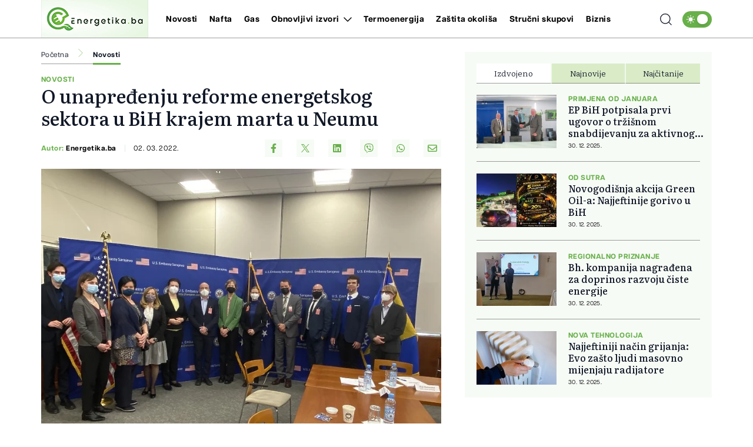

--- FILE ---
content_type: text/html; charset=utf-8
request_url: https://www.google.com/recaptcha/api2/aframe
body_size: 270
content:
<!DOCTYPE HTML><html><head><meta http-equiv="content-type" content="text/html; charset=UTF-8"></head><body><script nonce="vUjkpMZkOXGq4a7MlrIWXQ">/** Anti-fraud and anti-abuse applications only. See google.com/recaptcha */ try{var clients={'sodar':'https://pagead2.googlesyndication.com/pagead/sodar?'};window.addEventListener("message",function(a){try{if(a.source===window.parent){var b=JSON.parse(a.data);var c=clients[b['id']];if(c){var d=document.createElement('img');d.src=c+b['params']+'&rc='+(localStorage.getItem("rc::a")?sessionStorage.getItem("rc::b"):"");window.document.body.appendChild(d);sessionStorage.setItem("rc::e",parseInt(sessionStorage.getItem("rc::e")||0)+1);localStorage.setItem("rc::h",'1767337036839');}}}catch(b){}});window.parent.postMessage("_grecaptcha_ready", "*");}catch(b){}</script></body></html>

--- FILE ---
content_type: application/javascript
request_url: https://energetika.ba/assets/build/assets/app-a9947c92.js
body_size: 40619
content:
var zt=!1,qt=!1,ce=[],Gt=-1;function ka(e){Na(e)}function Na(e){ce.includes(e)||ce.push(e),Ma()}function fi(e){let t=ce.indexOf(e);t!==-1&&t>Gt&&ce.splice(t,1)}function Ma(){!qt&&!zt&&(zt=!0,queueMicrotask($a))}function $a(){zt=!1,qt=!0;for(let e=0;e<ce.length;e++)ce[e](),Gt=e;ce.length=0,Gt=-1,qt=!1}var Se,Ie,Fe,di,Jt=!0;function Ra(e){Jt=!1,e(),Jt=!0}function Pa(e){Se=e.reactive,Fe=e.release,Ie=t=>e.effect(t,{scheduler:n=>{Jt?ka(n):n()}}),di=e.raw}function gr(e){Ie=e}function La(e){let t=()=>{};return[r=>{let i=Ie(r);return e._x_effects||(e._x_effects=new Set,e._x_runEffects=()=>{e._x_effects.forEach(o=>o())}),e._x_effects.add(i),t=()=>{i!==void 0&&(e._x_effects.delete(i),Fe(i))},i},()=>{t()}]}function ke(e,t,n={}){e.dispatchEvent(new CustomEvent(t,{detail:n,bubbles:!0,composed:!0,cancelable:!0}))}function Z(e,t){if(typeof ShadowRoot=="function"&&e instanceof ShadowRoot){Array.from(e.children).forEach(i=>Z(i,t));return}let n=!1;if(t(e,()=>n=!0),n)return;let r=e.firstElementChild;for(;r;)Z(r,t),r=r.nextElementSibling}function q(e,...t){console.warn(`Alpine Warning: ${e}`,...t)}var br=!1;function Fa(){br&&q("Alpine has already been initialized on this page. Calling Alpine.start() more than once can cause problems."),br=!0,document.body||q("Unable to initialize. Trying to load Alpine before `<body>` is available. Did you forget to add `defer` in Alpine's `<script>` tag?"),ke(document,"alpine:init"),ke(document,"alpine:initializing"),xn(),Ka(t=>G(t,Z)),Tn(t=>An(t)),Ei((t,n)=>{Mn(t,n).forEach(r=>r())});let e=t=>!ct(t.parentElement,!0);Array.from(document.querySelectorAll(gi())).filter(e).forEach(t=>{G(t)}),ke(document,"alpine:initialized")}var In=[],pi=[];function hi(){return In.map(e=>e())}function gi(){return In.concat(pi).map(e=>e())}function bi(e){In.push(e)}function mi(e){pi.push(e)}function ct(e,t=!1){return ut(e,n=>{if((t?gi():hi()).some(i=>n.matches(i)))return!0})}function ut(e,t){if(e){if(t(e))return e;if(e._x_teleportBack&&(e=e._x_teleportBack),!!e.parentElement)return ut(e.parentElement,t)}}function Ba(e){return hi().some(t=>e.matches(t))}var vi=[];function ja(e){vi.push(e)}function G(e,t=Z,n=()=>{}){ns(()=>{t(e,(r,i)=>{n(r,i),vi.forEach(o=>o(r,i)),Mn(r,r.attributes).forEach(o=>o()),r._x_ignore&&i()})})}function An(e){Z(e,t=>{Ii(t),Ha(t)})}var _i=[],wi=[],yi=[];function Ka(e){yi.push(e)}function Tn(e,t){typeof t=="function"?(e._x_cleanups||(e._x_cleanups=[]),e._x_cleanups.push(t)):(t=e,wi.push(t))}function Ei(e){_i.push(e)}function Si(e,t,n){e._x_attributeCleanups||(e._x_attributeCleanups={}),e._x_attributeCleanups[t]||(e._x_attributeCleanups[t]=[]),e._x_attributeCleanups[t].push(n)}function Ii(e,t){e._x_attributeCleanups&&Object.entries(e._x_attributeCleanups).forEach(([n,r])=>{(t===void 0||t.includes(n))&&(r.forEach(i=>i()),delete e._x_attributeCleanups[n])})}function Ha(e){if(e._x_cleanups)for(;e._x_cleanups.length;)e._x_cleanups.pop()()}var Cn=new MutationObserver(kn),Dn=!1;function xn(){Cn.observe(document,{subtree:!0,childList:!0,attributes:!0,attributeOldValue:!0}),Dn=!0}function Ai(){Va(),Cn.disconnect(),Dn=!1}var Ne=[],St=!1;function Va(){Ne=Ne.concat(Cn.takeRecords()),Ne.length&&!St&&(St=!0,queueMicrotask(()=>{Ua(),St=!1}))}function Ua(){kn(Ne),Ne.length=0}function D(e){if(!Dn)return e();Ai();let t=e();return xn(),t}var On=!1,Qe=[];function Wa(){On=!0}function za(){On=!1,kn(Qe),Qe=[]}function kn(e){if(On){Qe=Qe.concat(e);return}let t=[],n=[],r=new Map,i=new Map;for(let o=0;o<e.length;o++)if(!e[o].target._x_ignoreMutationObserver&&(e[o].type==="childList"&&(e[o].addedNodes.forEach(a=>a.nodeType===1&&t.push(a)),e[o].removedNodes.forEach(a=>a.nodeType===1&&n.push(a))),e[o].type==="attributes")){let a=e[o].target,s=e[o].attributeName,c=e[o].oldValue,u=()=>{r.has(a)||r.set(a,[]),r.get(a).push({name:s,value:a.getAttribute(s)})},l=()=>{i.has(a)||i.set(a,[]),i.get(a).push(s)};a.hasAttribute(s)&&c===null?u():a.hasAttribute(s)?(l(),u()):l()}i.forEach((o,a)=>{Ii(a,o)}),r.forEach((o,a)=>{_i.forEach(s=>s(a,o))});for(let o of n)t.includes(o)||(wi.forEach(a=>a(o)),An(o));t.forEach(o=>{o._x_ignoreSelf=!0,o._x_ignore=!0});for(let o of t)n.includes(o)||o.isConnected&&(delete o._x_ignoreSelf,delete o._x_ignore,yi.forEach(a=>a(o)),o._x_ignore=!0,o._x_ignoreSelf=!0);t.forEach(o=>{delete o._x_ignoreSelf,delete o._x_ignore}),t=null,n=null,r=null,i=null}function Ti(e){return je(ye(e))}function Be(e,t,n){return e._x_dataStack=[t,...ye(n||e)],()=>{e._x_dataStack=e._x_dataStack.filter(r=>r!==t)}}function ye(e){return e._x_dataStack?e._x_dataStack:typeof ShadowRoot=="function"&&e instanceof ShadowRoot?ye(e.host):e.parentNode?ye(e.parentNode):[]}function je(e){return new Proxy({objects:e},qa)}var qa={ownKeys({objects:e}){return Array.from(new Set(e.flatMap(t=>Object.keys(t))))},has({objects:e},t){return t==Symbol.unscopables?!1:e.some(n=>Object.prototype.hasOwnProperty.call(n,t))},get({objects:e},t,n){return t=="toJSON"?Ga:Reflect.get(e.find(r=>Object.prototype.hasOwnProperty.call(r,t))||{},t,n)},set({objects:e},t,n){return Reflect.set(e.find(r=>Object.prototype.hasOwnProperty.call(r,t))||e[e.length-1],t,n)}};function Ga(){return Reflect.ownKeys(this).reduce((t,n)=>(t[n]=Reflect.get(this,n),t),{})}function Ci(e){let t=r=>typeof r=="object"&&!Array.isArray(r)&&r!==null,n=(r,i="")=>{Object.entries(Object.getOwnPropertyDescriptors(r)).forEach(([o,{value:a,enumerable:s}])=>{if(s===!1||a===void 0)return;let c=i===""?o:`${i}.${o}`;typeof a=="object"&&a!==null&&a._x_interceptor?r[o]=a.initialize(e,c,o):t(a)&&a!==r&&!(a instanceof Element)&&n(a,c)})};return n(e)}function Di(e,t=()=>{}){let n={initialValue:void 0,_x_interceptor:!0,initialize(r,i,o){return e(this.initialValue,()=>Ja(r,i),a=>Yt(r,i,a),i,o)}};return t(n),r=>{if(typeof r=="object"&&r!==null&&r._x_interceptor){let i=n.initialize.bind(n);n.initialize=(o,a,s)=>{let c=r.initialize(o,a,s);return n.initialValue=c,i(o,a,s)}}else n.initialValue=r;return n}}function Ja(e,t){return t.split(".").reduce((n,r)=>n[r],e)}function Yt(e,t,n){if(typeof t=="string"&&(t=t.split(".")),t.length===1)e[t[0]]=n;else{if(t.length===0)throw error;return e[t[0]]||(e[t[0]]={}),Yt(e[t[0]],t.slice(1),n)}}var xi={};function L(e,t){xi[e]=t}function Xt(e,t){return Object.entries(xi).forEach(([n,r])=>{let i=null;function o(){if(i)return i;{let[a,s]=Ri(t);return i={interceptor:Di,...a},Tn(t,s),i}}Object.defineProperty(e,`$${n}`,{get(){return r(t,o())},enumerable:!1})}),e}function Ya(e,t,n,...r){try{return n(...r)}catch(i){$e(i,e,t)}}function $e(e,t,n=void 0){Object.assign(e,{el:t,expression:n}),console.warn(`Alpine Expression Error: ${e.message}

${n?'Expression: "'+n+`"

`:""}`,t),setTimeout(()=>{throw e},0)}var Ye=!0;function Oi(e){let t=Ye;Ye=!1;let n=e();return Ye=t,n}function ue(e,t,n={}){let r;return N(e,t)(i=>r=i,n),r}function N(...e){return ki(...e)}var ki=Ni;function Xa(e){ki=e}function Ni(e,t){let n={};Xt(n,e);let r=[n,...ye(e)],i=typeof t=="function"?Qa(r,t):es(r,t,e);return Ya.bind(null,e,t,i)}function Qa(e,t){return(n=()=>{},{scope:r={},params:i=[]}={})=>{let o=t.apply(je([r,...e]),i);Ze(n,o)}}var It={};function Za(e,t){if(It[e])return It[e];let n=Object.getPrototypeOf(async function(){}).constructor,r=/^[\n\s]*if.*\(.*\)/.test(e.trim())||/^(let|const)\s/.test(e.trim())?`(async()=>{ ${e} })()`:e,o=(()=>{try{let a=new n(["__self","scope"],`with (scope) { __self.result = ${r} }; __self.finished = true; return __self.result;`);return Object.defineProperty(a,"name",{value:`[Alpine] ${e}`}),a}catch(a){return $e(a,t,e),Promise.resolve()}})();return It[e]=o,o}function es(e,t,n){let r=Za(t,n);return(i=()=>{},{scope:o={},params:a=[]}={})=>{r.result=void 0,r.finished=!1;let s=je([o,...e]);if(typeof r=="function"){let c=r(r,s).catch(u=>$e(u,n,t));r.finished?(Ze(i,r.result,s,a,n),r.result=void 0):c.then(u=>{Ze(i,u,s,a,n)}).catch(u=>$e(u,n,t)).finally(()=>r.result=void 0)}}}function Ze(e,t,n,r,i){if(Ye&&typeof t=="function"){let o=t.apply(n,r);o instanceof Promise?o.then(a=>Ze(e,a,n,r)).catch(a=>$e(a,i,t)):e(o)}else typeof t=="object"&&t instanceof Promise?t.then(o=>e(o)):e(t)}var Nn="x-";function Ae(e=""){return Nn+e}function ts(e){Nn=e}var Qt={};function T(e,t){return Qt[e]=t,{before(n){if(!Qt[n]){console.warn("Cannot find directive `${directive}`. `${name}` will use the default order of execution");return}const r=ae.indexOf(n);ae.splice(r>=0?r:ae.indexOf("DEFAULT"),0,e)}}}function Mn(e,t,n){if(t=Array.from(t),e._x_virtualDirectives){let o=Object.entries(e._x_virtualDirectives).map(([s,c])=>({name:s,value:c})),a=Mi(o);o=o.map(s=>a.find(c=>c.name===s.name)?{name:`x-bind:${s.name}`,value:`"${s.value}"`}:s),t=t.concat(o)}let r={};return t.map(Fi((o,a)=>r[o]=a)).filter(ji).map(is(r,n)).sort(os).map(o=>rs(e,o))}function Mi(e){return Array.from(e).map(Fi()).filter(t=>!ji(t))}var Zt=!1,Oe=new Map,$i=Symbol();function ns(e){Zt=!0;let t=Symbol();$i=t,Oe.set(t,[]);let n=()=>{for(;Oe.get(t).length;)Oe.get(t).shift()();Oe.delete(t)},r=()=>{Zt=!1,n()};e(n),r()}function Ri(e){let t=[],n=s=>t.push(s),[r,i]=La(e);return t.push(i),[{Alpine:Ke,effect:r,cleanup:n,evaluateLater:N.bind(N,e),evaluate:ue.bind(ue,e)},()=>t.forEach(s=>s())]}function rs(e,t){let n=()=>{},r=Qt[t.type]||n,[i,o]=Ri(e);Si(e,t.original,o);let a=()=>{e._x_ignore||e._x_ignoreSelf||(r.inline&&r.inline(e,t,i),r=r.bind(r,e,t,i),Zt?Oe.get($i).push(r):r())};return a.runCleanups=o,a}var Pi=(e,t)=>({name:n,value:r})=>(n.startsWith(e)&&(n=n.replace(e,t)),{name:n,value:r}),Li=e=>e;function Fi(e=()=>{}){return({name:t,value:n})=>{let{name:r,value:i}=Bi.reduce((o,a)=>a(o),{name:t,value:n});return r!==t&&e(r,t),{name:r,value:i}}}var Bi=[];function $n(e){Bi.push(e)}function ji({name:e}){return Ki().test(e)}var Ki=()=>new RegExp(`^${Nn}([^:^.]+)\\b`);function is(e,t){return({name:n,value:r})=>{let i=n.match(Ki()),o=n.match(/:([a-zA-Z0-9\-:]+)/),a=n.match(/\.[^.\]]+(?=[^\]]*$)/g)||[],s=t||e[n]||n;return{type:i?i[1]:null,value:o?o[1]:null,modifiers:a.map(c=>c.replace(".","")),expression:r,original:s}}}var en="DEFAULT",ae=["ignore","ref","data","id","bind","init","for","model","modelable","transition","show","if",en,"teleport"];function os(e,t){let n=ae.indexOf(e.type)===-1?en:e.type,r=ae.indexOf(t.type)===-1?en:t.type;return ae.indexOf(n)-ae.indexOf(r)}var tn=[],Rn=!1;function Pn(e=()=>{}){return queueMicrotask(()=>{Rn||setTimeout(()=>{nn()})}),new Promise(t=>{tn.push(()=>{e(),t()})})}function nn(){for(Rn=!1;tn.length;)tn.shift()()}function as(){Rn=!0}function Ln(e,t){return Array.isArray(t)?mr(e,t.join(" ")):typeof t=="object"&&t!==null?ss(e,t):typeof t=="function"?Ln(e,t()):mr(e,t)}function mr(e,t){let n=i=>i.split(" ").filter(o=>!e.classList.contains(o)).filter(Boolean),r=i=>(e.classList.add(...i),()=>{e.classList.remove(...i)});return t=t===!0?t="":t||"",r(n(t))}function ss(e,t){let n=s=>s.split(" ").filter(Boolean),r=Object.entries(t).flatMap(([s,c])=>c?n(s):!1).filter(Boolean),i=Object.entries(t).flatMap(([s,c])=>c?!1:n(s)).filter(Boolean),o=[],a=[];return i.forEach(s=>{e.classList.contains(s)&&(e.classList.remove(s),a.push(s))}),r.forEach(s=>{e.classList.contains(s)||(e.classList.add(s),o.push(s))}),()=>{a.forEach(s=>e.classList.add(s)),o.forEach(s=>e.classList.remove(s))}}function lt(e,t){return typeof t=="object"&&t!==null?cs(e,t):us(e,t)}function cs(e,t){let n={};return Object.entries(t).forEach(([r,i])=>{n[r]=e.style[r],r.startsWith("--")||(r=ls(r)),e.style.setProperty(r,i)}),setTimeout(()=>{e.style.length===0&&e.removeAttribute("style")}),()=>{lt(e,n)}}function us(e,t){let n=e.getAttribute("style",t);return e.setAttribute("style",t),()=>{e.setAttribute("style",n||"")}}function ls(e){return e.replace(/([a-z])([A-Z])/g,"$1-$2").toLowerCase()}function rn(e,t=()=>{}){let n=!1;return function(){n?t.apply(this,arguments):(n=!0,e.apply(this,arguments))}}T("transition",(e,{value:t,modifiers:n,expression:r},{evaluate:i})=>{typeof r=="function"&&(r=i(r)),r!==!1&&(!r||typeof r=="boolean"?ds(e,n,t):fs(e,r,t))});function fs(e,t,n){Hi(e,Ln,""),{enter:i=>{e._x_transition.enter.during=i},"enter-start":i=>{e._x_transition.enter.start=i},"enter-end":i=>{e._x_transition.enter.end=i},leave:i=>{e._x_transition.leave.during=i},"leave-start":i=>{e._x_transition.leave.start=i},"leave-end":i=>{e._x_transition.leave.end=i}}[n](t)}function ds(e,t,n){Hi(e,lt);let r=!t.includes("in")&&!t.includes("out")&&!n,i=r||t.includes("in")||["enter"].includes(n),o=r||t.includes("out")||["leave"].includes(n);t.includes("in")&&!r&&(t=t.filter((v,E)=>E<t.indexOf("out"))),t.includes("out")&&!r&&(t=t.filter((v,E)=>E>t.indexOf("out")));let a=!t.includes("opacity")&&!t.includes("scale"),s=a||t.includes("opacity"),c=a||t.includes("scale"),u=s?0:1,l=c?Ce(t,"scale",95)/100:1,d=Ce(t,"delay",0)/1e3,h=Ce(t,"origin","center"),b="opacity, transform",A=Ce(t,"duration",150)/1e3,$=Ce(t,"duration",75)/1e3,g="cubic-bezier(0.4, 0.0, 0.2, 1)";i&&(e._x_transition.enter.during={transformOrigin:h,transitionDelay:`${d}s`,transitionProperty:b,transitionDuration:`${A}s`,transitionTimingFunction:g},e._x_transition.enter.start={opacity:u,transform:`scale(${l})`},e._x_transition.enter.end={opacity:1,transform:"scale(1)"}),o&&(e._x_transition.leave.during={transformOrigin:h,transitionDelay:`${d}s`,transitionProperty:b,transitionDuration:`${$}s`,transitionTimingFunction:g},e._x_transition.leave.start={opacity:1,transform:"scale(1)"},e._x_transition.leave.end={opacity:u,transform:`scale(${l})`})}function Hi(e,t,n={}){e._x_transition||(e._x_transition={enter:{during:n,start:n,end:n},leave:{during:n,start:n,end:n},in(r=()=>{},i=()=>{}){on(e,t,{during:this.enter.during,start:this.enter.start,end:this.enter.end},r,i)},out(r=()=>{},i=()=>{}){on(e,t,{during:this.leave.during,start:this.leave.start,end:this.leave.end},r,i)}})}window.Element.prototype._x_toggleAndCascadeWithTransitions=function(e,t,n,r){const i=document.visibilityState==="visible"?requestAnimationFrame:setTimeout;let o=()=>i(n);if(t){e._x_transition&&(e._x_transition.enter||e._x_transition.leave)?e._x_transition.enter&&(Object.entries(e._x_transition.enter.during).length||Object.entries(e._x_transition.enter.start).length||Object.entries(e._x_transition.enter.end).length)?e._x_transition.in(n):o():e._x_transition?e._x_transition.in(n):o();return}e._x_hidePromise=e._x_transition?new Promise((a,s)=>{e._x_transition.out(()=>{},()=>a(r)),e._x_transitioning.beforeCancel(()=>s({isFromCancelledTransition:!0}))}):Promise.resolve(r),queueMicrotask(()=>{let a=Vi(e);a?(a._x_hideChildren||(a._x_hideChildren=[]),a._x_hideChildren.push(e)):i(()=>{let s=c=>{let u=Promise.all([c._x_hidePromise,...(c._x_hideChildren||[]).map(s)]).then(([l])=>l());return delete c._x_hidePromise,delete c._x_hideChildren,u};s(e).catch(c=>{if(!c.isFromCancelledTransition)throw c})})})};function Vi(e){let t=e.parentNode;if(t)return t._x_hidePromise?t:Vi(t)}function on(e,t,{during:n,start:r,end:i}={},o=()=>{},a=()=>{}){if(e._x_transitioning&&e._x_transitioning.cancel(),Object.keys(n).length===0&&Object.keys(r).length===0&&Object.keys(i).length===0){o(),a();return}let s,c,u;ps(e,{start(){s=t(e,r)},during(){c=t(e,n)},before:o,end(){s(),u=t(e,i)},after:a,cleanup(){c(),u()}})}function ps(e,t){let n,r,i,o=rn(()=>{D(()=>{n=!0,r||t.before(),i||(t.end(),nn()),t.after(),e.isConnected&&t.cleanup(),delete e._x_transitioning})});e._x_transitioning={beforeCancels:[],beforeCancel(a){this.beforeCancels.push(a)},cancel:rn(function(){for(;this.beforeCancels.length;)this.beforeCancels.shift()();o()}),finish:o},D(()=>{t.start(),t.during()}),as(),requestAnimationFrame(()=>{if(n)return;let a=Number(getComputedStyle(e).transitionDuration.replace(/,.*/,"").replace("s",""))*1e3,s=Number(getComputedStyle(e).transitionDelay.replace(/,.*/,"").replace("s",""))*1e3;a===0&&(a=Number(getComputedStyle(e).animationDuration.replace("s",""))*1e3),D(()=>{t.before()}),r=!0,requestAnimationFrame(()=>{n||(D(()=>{t.end()}),nn(),setTimeout(e._x_transitioning.finish,a+s),i=!0)})})}function Ce(e,t,n){if(e.indexOf(t)===-1)return n;const r=e[e.indexOf(t)+1];if(!r||t==="scale"&&isNaN(r))return n;if(t==="duration"||t==="delay"){let i=r.match(/([0-9]+)ms/);if(i)return i[1]}return t==="origin"&&["top","right","left","center","bottom"].includes(e[e.indexOf(t)+2])?[r,e[e.indexOf(t)+2]].join(" "):r}var ee=!1;function ft(e,t=()=>{}){return(...n)=>ee?t(...n):e(...n)}function hs(e){return(...t)=>ee&&e(...t)}function gs(e,t){e._x_dataStack&&(t._x_dataStack=e._x_dataStack,t.setAttribute("data-has-alpine-state",!0)),ee=!0,Ui(()=>{G(t,(n,r)=>{r(n,()=>{})})}),ee=!1}var an=!1;function bs(e,t){t._x_dataStack||(t._x_dataStack=e._x_dataStack),ee=!0,an=!0,Ui(()=>{ms(t)}),ee=!1,an=!1}function ms(e){let t=!1;G(e,(r,i)=>{Z(r,(o,a)=>{if(t&&Ba(o))return a();t=!0,i(o,a)})})}function Ui(e){let t=Ie;gr((n,r)=>{let i=t(n);return Fe(i),()=>{}}),e(),gr(t)}function vs(e){return ee?an?!0:e.hasAttribute("data-has-alpine-state"):!1}function Wi(e,t,n,r=[]){switch(e._x_bindings||(e._x_bindings=Se({})),e._x_bindings[t]=n,t=r.includes("camel")?Ts(t):t,t){case"value":_s(e,n);break;case"style":ys(e,n);break;case"class":ws(e,n);break;case"selected":case"checked":Es(e,t,n);break;default:zi(e,t,n);break}}function _s(e,t){if(e.type==="radio")e.attributes.value===void 0&&(e.value=t),window.fromModel&&(e.checked=vr(e.value,t));else if(e.type==="checkbox")Number.isInteger(t)?e.value=t:!Array.isArray(t)&&typeof t!="boolean"&&![null,void 0].includes(t)?e.value=String(t):Array.isArray(t)?e.checked=t.some(n=>vr(n,e.value)):e.checked=!!t;else if(e.tagName==="SELECT")As(e,t);else{if(e.value===t)return;e.value=t===void 0?"":t}}function ws(e,t){e._x_undoAddedClasses&&e._x_undoAddedClasses(),e._x_undoAddedClasses=Ln(e,t)}function ys(e,t){e._x_undoAddedStyles&&e._x_undoAddedStyles(),e._x_undoAddedStyles=lt(e,t)}function Es(e,t,n){zi(e,t,n),Is(e,t,n)}function zi(e,t,n){[null,void 0,!1].includes(n)&&Cs(t)?e.removeAttribute(t):(qi(t)&&(n=t),Ss(e,t,n))}function Ss(e,t,n){e.getAttribute(t)!=n&&e.setAttribute(t,n)}function Is(e,t,n){e[t]!==n&&(e[t]=n)}function As(e,t){const n=[].concat(t).map(r=>r+"");Array.from(e.options).forEach(r=>{r.selected=n.includes(r.value)})}function Ts(e){return e.toLowerCase().replace(/-(\w)/g,(t,n)=>n.toUpperCase())}function vr(e,t){return e==t}function qi(e){return["disabled","checked","required","readonly","hidden","open","selected","autofocus","itemscope","multiple","novalidate","allowfullscreen","allowpaymentrequest","formnovalidate","autoplay","controls","loop","muted","playsinline","default","ismap","reversed","async","defer","nomodule"].includes(e)}function Cs(e){return!["aria-pressed","aria-checked","aria-expanded","aria-selected"].includes(e)}function Ds(e,t,n){return e._x_bindings&&e._x_bindings[t]!==void 0?e._x_bindings[t]:Gi(e,t,n)}function xs(e,t,n,r=!0){if(e._x_bindings&&e._x_bindings[t]!==void 0)return e._x_bindings[t];if(e._x_inlineBindings&&e._x_inlineBindings[t]!==void 0){let i=e._x_inlineBindings[t];return i.extract=r,Oi(()=>ue(e,i.expression))}return Gi(e,t,n)}function Gi(e,t,n){let r=e.getAttribute(t);return r===null?typeof n=="function"?n():n:r===""?!0:qi(t)?!![t,"true"].includes(r):r}function Ji(e,t){var n;return function(){var r=this,i=arguments,o=function(){n=null,e.apply(r,i)};clearTimeout(n),n=setTimeout(o,t)}}function Yi(e,t){let n;return function(){let r=this,i=arguments;n||(e.apply(r,i),n=!0,setTimeout(()=>n=!1,t))}}function Xi({get:e,set:t},{get:n,set:r}){let i=!0,o,a,s,c=Ie(()=>{let u,l;i?(u=e(),r(JSON.parse(JSON.stringify(u))),l=n(),i=!1):(u=e(),l=n(),a=JSON.stringify(u),s=JSON.stringify(l),a!==o?(l=n(),r(u),l=u):(t(JSON.parse(s??null)),u=l)),o=JSON.stringify(u),JSON.stringify(l)});return()=>{Fe(c)}}function Os(e){(Array.isArray(e)?e:[e]).forEach(n=>n(Ke))}var ie={},_r=!1;function ks(e,t){if(_r||(ie=Se(ie),_r=!0),t===void 0)return ie[e];ie[e]=t,typeof t=="object"&&t!==null&&t.hasOwnProperty("init")&&typeof t.init=="function"&&ie[e].init(),Ci(ie[e])}function Ns(){return ie}var Qi={};function Ms(e,t){let n=typeof t!="function"?()=>t:t;return e instanceof Element?Zi(e,n()):(Qi[e]=n,()=>{})}function $s(e){return Object.entries(Qi).forEach(([t,n])=>{Object.defineProperty(e,t,{get(){return(...r)=>n(...r)}})}),e}function Zi(e,t,n){let r=[];for(;r.length;)r.pop()();let i=Object.entries(t).map(([a,s])=>({name:a,value:s})),o=Mi(i);return i=i.map(a=>o.find(s=>s.name===a.name)?{name:`x-bind:${a.name}`,value:`"${a.value}"`}:a),Mn(e,i,n).map(a=>{r.push(a.runCleanups),a()}),()=>{for(;r.length;)r.pop()()}}var eo={};function Rs(e,t){eo[e]=t}function Ps(e,t){return Object.entries(eo).forEach(([n,r])=>{Object.defineProperty(e,n,{get(){return(...i)=>r.bind(t)(...i)},enumerable:!1})}),e}var Ls={get reactive(){return Se},get release(){return Fe},get effect(){return Ie},get raw(){return di},version:"3.13.1",flushAndStopDeferringMutations:za,dontAutoEvaluateFunctions:Oi,disableEffectScheduling:Ra,startObservingMutations:xn,stopObservingMutations:Ai,setReactivityEngine:Pa,onAttributeRemoved:Si,onAttributesAdded:Ei,closestDataStack:ye,skipDuringClone:ft,onlyDuringClone:hs,addRootSelector:bi,addInitSelector:mi,addScopeToNode:Be,deferMutations:Wa,mapAttributes:$n,evaluateLater:N,interceptInit:ja,setEvaluator:Xa,mergeProxies:je,extractProp:xs,findClosest:ut,onElRemoved:Tn,closestRoot:ct,destroyTree:An,interceptor:Di,transition:on,setStyles:lt,mutateDom:D,directive:T,entangle:Xi,throttle:Yi,debounce:Ji,evaluate:ue,initTree:G,nextTick:Pn,prefixed:Ae,prefix:ts,plugin:Os,magic:L,store:ks,start:Fa,clone:bs,cloneNode:gs,bound:Ds,$data:Ti,walk:Z,data:Rs,bind:Ms},Ke=Ls;function Fs(e,t){const n=Object.create(null),r=e.split(",");for(let i=0;i<r.length;i++)n[r[i]]=!0;return t?i=>!!n[i.toLowerCase()]:i=>!!n[i]}var Bs=Object.freeze({}),js=Object.prototype.hasOwnProperty,dt=(e,t)=>js.call(e,t),le=Array.isArray,Me=e=>to(e)==="[object Map]",Ks=e=>typeof e=="string",Fn=e=>typeof e=="symbol",pt=e=>e!==null&&typeof e=="object",Hs=Object.prototype.toString,to=e=>Hs.call(e),no=e=>to(e).slice(8,-1),Bn=e=>Ks(e)&&e!=="NaN"&&e[0]!=="-"&&""+parseInt(e,10)===e,Vs=e=>{const t=Object.create(null);return n=>t[n]||(t[n]=e(n))},Us=Vs(e=>e.charAt(0).toUpperCase()+e.slice(1)),ro=(e,t)=>e!==t&&(e===e||t===t),sn=new WeakMap,De=[],F,fe=Symbol("iterate"),cn=Symbol("Map key iterate");function Ws(e){return e&&e._isEffect===!0}function zs(e,t=Bs){Ws(e)&&(e=e.raw);const n=Js(e,t);return t.lazy||n(),n}function qs(e){e.active&&(io(e),e.options.onStop&&e.options.onStop(),e.active=!1)}var Gs=0;function Js(e,t){const n=function(){if(!n.active)return e();if(!De.includes(n)){io(n);try{return Xs(),De.push(n),F=n,e()}finally{De.pop(),oo(),F=De[De.length-1]}}};return n.id=Gs++,n.allowRecurse=!!t.allowRecurse,n._isEffect=!0,n.active=!0,n.raw=e,n.deps=[],n.options=t,n}function io(e){const{deps:t}=e;if(t.length){for(let n=0;n<t.length;n++)t[n].delete(e);t.length=0}}var Ee=!0,jn=[];function Ys(){jn.push(Ee),Ee=!1}function Xs(){jn.push(Ee),Ee=!0}function oo(){const e=jn.pop();Ee=e===void 0?!0:e}function R(e,t,n){if(!Ee||F===void 0)return;let r=sn.get(e);r||sn.set(e,r=new Map);let i=r.get(n);i||r.set(n,i=new Set),i.has(F)||(i.add(F),F.deps.push(i),F.options.onTrack&&F.options.onTrack({effect:F,target:e,type:t,key:n}))}function te(e,t,n,r,i,o){const a=sn.get(e);if(!a)return;const s=new Set,c=l=>{l&&l.forEach(d=>{(d!==F||d.allowRecurse)&&s.add(d)})};if(t==="clear")a.forEach(c);else if(n==="length"&&le(e))a.forEach((l,d)=>{(d==="length"||d>=r)&&c(l)});else switch(n!==void 0&&c(a.get(n)),t){case"add":le(e)?Bn(n)&&c(a.get("length")):(c(a.get(fe)),Me(e)&&c(a.get(cn)));break;case"delete":le(e)||(c(a.get(fe)),Me(e)&&c(a.get(cn)));break;case"set":Me(e)&&c(a.get(fe));break}const u=l=>{l.options.onTrigger&&l.options.onTrigger({effect:l,target:e,key:n,type:t,newValue:r,oldValue:i,oldTarget:o}),l.options.scheduler?l.options.scheduler(l):l()};s.forEach(u)}var Qs=Fs("__proto__,__v_isRef,__isVue"),ao=new Set(Object.getOwnPropertyNames(Symbol).map(e=>Symbol[e]).filter(Fn)),Zs=so(),ec=so(!0),wr=tc();function tc(){const e={};return["includes","indexOf","lastIndexOf"].forEach(t=>{e[t]=function(...n){const r=y(this);for(let o=0,a=this.length;o<a;o++)R(r,"get",o+"");const i=r[t](...n);return i===-1||i===!1?r[t](...n.map(y)):i}}),["push","pop","shift","unshift","splice"].forEach(t=>{e[t]=function(...n){Ys();const r=y(this)[t].apply(this,n);return oo(),r}}),e}function so(e=!1,t=!1){return function(r,i,o){if(i==="__v_isReactive")return!e;if(i==="__v_isReadonly")return e;if(i==="__v_raw"&&o===(e?t?mc:fo:t?bc:lo).get(r))return r;const a=le(r);if(!e&&a&&dt(wr,i))return Reflect.get(wr,i,o);const s=Reflect.get(r,i,o);return(Fn(i)?ao.has(i):Qs(i))||(e||R(r,"get",i),t)?s:un(s)?!a||!Bn(i)?s.value:s:pt(s)?e?po(s):Un(s):s}}var nc=rc();function rc(e=!1){return function(n,r,i,o){let a=n[r];if(!e&&(i=y(i),a=y(a),!le(n)&&un(a)&&!un(i)))return a.value=i,!0;const s=le(n)&&Bn(r)?Number(r)<n.length:dt(n,r),c=Reflect.set(n,r,i,o);return n===y(o)&&(s?ro(i,a)&&te(n,"set",r,i,a):te(n,"add",r,i)),c}}function ic(e,t){const n=dt(e,t),r=e[t],i=Reflect.deleteProperty(e,t);return i&&n&&te(e,"delete",t,void 0,r),i}function oc(e,t){const n=Reflect.has(e,t);return(!Fn(t)||!ao.has(t))&&R(e,"has",t),n}function ac(e){return R(e,"iterate",le(e)?"length":fe),Reflect.ownKeys(e)}var sc={get:Zs,set:nc,deleteProperty:ic,has:oc,ownKeys:ac},cc={get:ec,set(e,t){return console.warn(`Set operation on key "${String(t)}" failed: target is readonly.`,e),!0},deleteProperty(e,t){return console.warn(`Delete operation on key "${String(t)}" failed: target is readonly.`,e),!0}},Kn=e=>pt(e)?Un(e):e,Hn=e=>pt(e)?po(e):e,Vn=e=>e,ht=e=>Reflect.getPrototypeOf(e);function Ve(e,t,n=!1,r=!1){e=e.__v_raw;const i=y(e),o=y(t);t!==o&&!n&&R(i,"get",t),!n&&R(i,"get",o);const{has:a}=ht(i),s=r?Vn:n?Hn:Kn;if(a.call(i,t))return s(e.get(t));if(a.call(i,o))return s(e.get(o));e!==i&&e.get(t)}function Ue(e,t=!1){const n=this.__v_raw,r=y(n),i=y(e);return e!==i&&!t&&R(r,"has",e),!t&&R(r,"has",i),e===i?n.has(e):n.has(e)||n.has(i)}function We(e,t=!1){return e=e.__v_raw,!t&&R(y(e),"iterate",fe),Reflect.get(e,"size",e)}function yr(e){e=y(e);const t=y(this);return ht(t).has.call(t,e)||(t.add(e),te(t,"add",e,e)),this}function Er(e,t){t=y(t);const n=y(this),{has:r,get:i}=ht(n);let o=r.call(n,e);o?uo(n,r,e):(e=y(e),o=r.call(n,e));const a=i.call(n,e);return n.set(e,t),o?ro(t,a)&&te(n,"set",e,t,a):te(n,"add",e,t),this}function Sr(e){const t=y(this),{has:n,get:r}=ht(t);let i=n.call(t,e);i?uo(t,n,e):(e=y(e),i=n.call(t,e));const o=r?r.call(t,e):void 0,a=t.delete(e);return i&&te(t,"delete",e,void 0,o),a}function Ir(){const e=y(this),t=e.size!==0,n=Me(e)?new Map(e):new Set(e),r=e.clear();return t&&te(e,"clear",void 0,void 0,n),r}function ze(e,t){return function(r,i){const o=this,a=o.__v_raw,s=y(a),c=t?Vn:e?Hn:Kn;return!e&&R(s,"iterate",fe),a.forEach((u,l)=>r.call(i,c(u),c(l),o))}}function qe(e,t,n){return function(...r){const i=this.__v_raw,o=y(i),a=Me(o),s=e==="entries"||e===Symbol.iterator&&a,c=e==="keys"&&a,u=i[e](...r),l=n?Vn:t?Hn:Kn;return!t&&R(o,"iterate",c?cn:fe),{next(){const{value:d,done:h}=u.next();return h?{value:d,done:h}:{value:s?[l(d[0]),l(d[1])]:l(d),done:h}},[Symbol.iterator](){return this}}}}function Y(e){return function(...t){{const n=t[0]?`on key "${t[0]}" `:"";console.warn(`${Us(e)} operation ${n}failed: target is readonly.`,y(this))}return e==="delete"?!1:this}}function uc(){const e={get(o){return Ve(this,o)},get size(){return We(this)},has:Ue,add:yr,set:Er,delete:Sr,clear:Ir,forEach:ze(!1,!1)},t={get(o){return Ve(this,o,!1,!0)},get size(){return We(this)},has:Ue,add:yr,set:Er,delete:Sr,clear:Ir,forEach:ze(!1,!0)},n={get(o){return Ve(this,o,!0)},get size(){return We(this,!0)},has(o){return Ue.call(this,o,!0)},add:Y("add"),set:Y("set"),delete:Y("delete"),clear:Y("clear"),forEach:ze(!0,!1)},r={get(o){return Ve(this,o,!0,!0)},get size(){return We(this,!0)},has(o){return Ue.call(this,o,!0)},add:Y("add"),set:Y("set"),delete:Y("delete"),clear:Y("clear"),forEach:ze(!0,!0)};return["keys","values","entries",Symbol.iterator].forEach(o=>{e[o]=qe(o,!1,!1),n[o]=qe(o,!0,!1),t[o]=qe(o,!1,!0),r[o]=qe(o,!0,!0)}),[e,n,t,r]}var[lc,fc,dc,pc]=uc();function co(e,t){const n=t?e?pc:dc:e?fc:lc;return(r,i,o)=>i==="__v_isReactive"?!e:i==="__v_isReadonly"?e:i==="__v_raw"?r:Reflect.get(dt(n,i)&&i in r?n:r,i,o)}var hc={get:co(!1,!1)},gc={get:co(!0,!1)};function uo(e,t,n){const r=y(n);if(r!==n&&t.call(e,r)){const i=no(e);console.warn(`Reactive ${i} contains both the raw and reactive versions of the same object${i==="Map"?" as keys":""}, which can lead to inconsistencies. Avoid differentiating between the raw and reactive versions of an object and only use the reactive version if possible.`)}}var lo=new WeakMap,bc=new WeakMap,fo=new WeakMap,mc=new WeakMap;function vc(e){switch(e){case"Object":case"Array":return 1;case"Map":case"Set":case"WeakMap":case"WeakSet":return 2;default:return 0}}function _c(e){return e.__v_skip||!Object.isExtensible(e)?0:vc(no(e))}function Un(e){return e&&e.__v_isReadonly?e:ho(e,!1,sc,hc,lo)}function po(e){return ho(e,!0,cc,gc,fo)}function ho(e,t,n,r,i){if(!pt(e))return console.warn(`value cannot be made reactive: ${String(e)}`),e;if(e.__v_raw&&!(t&&e.__v_isReactive))return e;const o=i.get(e);if(o)return o;const a=_c(e);if(a===0)return e;const s=new Proxy(e,a===2?r:n);return i.set(e,s),s}function y(e){return e&&y(e.__v_raw)||e}function un(e){return!!(e&&e.__v_isRef===!0)}L("nextTick",()=>Pn);L("dispatch",e=>ke.bind(ke,e));L("watch",(e,{evaluateLater:t,effect:n})=>(r,i)=>{let o=t(r),a=!0,s,c=n(()=>o(u=>{JSON.stringify(u),a?s=u:queueMicrotask(()=>{i(u,s),s=u}),a=!1}));e._x_effects.delete(c)});L("store",Ns);L("data",e=>Ti(e));L("root",e=>ct(e));L("refs",e=>(e._x_refs_proxy||(e._x_refs_proxy=je(wc(e))),e._x_refs_proxy));function wc(e){let t=[],n=e;for(;n;)n._x_refs&&t.push(n._x_refs),n=n.parentNode;return t}var At={};function go(e){return At[e]||(At[e]=0),++At[e]}function yc(e,t){return ut(e,n=>{if(n._x_ids&&n._x_ids[t])return!0})}function Ec(e,t){e._x_ids||(e._x_ids={}),e._x_ids[t]||(e._x_ids[t]=go(t))}L("id",e=>(t,n=null)=>{let r=yc(e,t),i=r?r._x_ids[t]:go(t);return n?`${t}-${i}-${n}`:`${t}-${i}`});L("el",e=>e);bo("Focus","focus","focus");bo("Persist","persist","persist");function bo(e,t,n){L(t,r=>q(`You can't use [$${t}] without first installing the "${e}" plugin here: https://alpinejs.dev/plugins/${n}`,r))}T("modelable",(e,{expression:t},{effect:n,evaluateLater:r,cleanup:i})=>{let o=r(t),a=()=>{let l;return o(d=>l=d),l},s=r(`${t} = __placeholder`),c=l=>s(()=>{},{scope:{__placeholder:l}}),u=a();c(u),queueMicrotask(()=>{if(!e._x_model)return;e._x_removeModelListeners.default();let l=e._x_model.get,d=e._x_model.set,h=Xi({get(){return l()},set(b){d(b)}},{get(){return a()},set(b){c(b)}});i(h)})});T("teleport",(e,{modifiers:t,expression:n},{cleanup:r})=>{e.tagName.toLowerCase()!=="template"&&q("x-teleport can only be used on a <template> tag",e);let i=Ar(n),o=e.content.cloneNode(!0).firstElementChild;e._x_teleport=o,o._x_teleportBack=e,e.setAttribute("data-teleport-template",!0),o.setAttribute("data-teleport-target",!0),e._x_forwardEvents&&e._x_forwardEvents.forEach(s=>{o.addEventListener(s,c=>{c.stopPropagation(),e.dispatchEvent(new c.constructor(c.type,c))})}),Be(o,{},e);let a=(s,c,u)=>{u.includes("prepend")?c.parentNode.insertBefore(s,c):u.includes("append")?c.parentNode.insertBefore(s,c.nextSibling):c.appendChild(s)};D(()=>{a(o,i,t),G(o),o._x_ignore=!0}),e._x_teleportPutBack=()=>{let s=Ar(n);D(()=>{a(e._x_teleport,s,t)})},r(()=>o.remove())});var Sc=document.createElement("div");function Ar(e){let t=ft(()=>document.querySelector(e),()=>Sc)();return t||q(`Cannot find x-teleport element for selector: "${e}"`),t}var mo=()=>{};mo.inline=(e,{modifiers:t},{cleanup:n})=>{t.includes("self")?e._x_ignoreSelf=!0:e._x_ignore=!0,n(()=>{t.includes("self")?delete e._x_ignoreSelf:delete e._x_ignore})};T("ignore",mo);T("effect",(e,{expression:t},{effect:n})=>n(N(e,t)));function ln(e,t,n,r){let i=e,o=c=>r(c),a={},s=(c,u)=>l=>u(c,l);if(n.includes("dot")&&(t=Ic(t)),n.includes("camel")&&(t=Ac(t)),n.includes("passive")&&(a.passive=!0),n.includes("capture")&&(a.capture=!0),n.includes("window")&&(i=window),n.includes("document")&&(i=document),n.includes("debounce")){let c=n[n.indexOf("debounce")+1]||"invalid-wait",u=et(c.split("ms")[0])?Number(c.split("ms")[0]):250;o=Ji(o,u)}if(n.includes("throttle")){let c=n[n.indexOf("throttle")+1]||"invalid-wait",u=et(c.split("ms")[0])?Number(c.split("ms")[0]):250;o=Yi(o,u)}return n.includes("prevent")&&(o=s(o,(c,u)=>{u.preventDefault(),c(u)})),n.includes("stop")&&(o=s(o,(c,u)=>{u.stopPropagation(),c(u)})),n.includes("self")&&(o=s(o,(c,u)=>{u.target===e&&c(u)})),(n.includes("away")||n.includes("outside"))&&(i=document,o=s(o,(c,u)=>{e.contains(u.target)||u.target.isConnected!==!1&&(e.offsetWidth<1&&e.offsetHeight<1||e._x_isShown!==!1&&c(u))})),n.includes("once")&&(o=s(o,(c,u)=>{c(u),i.removeEventListener(t,o,a)})),o=s(o,(c,u)=>{Cc(t)&&Dc(u,n)||c(u)}),i.addEventListener(t,o,a),()=>{i.removeEventListener(t,o,a)}}function Ic(e){return e.replace(/-/g,".")}function Ac(e){return e.toLowerCase().replace(/-(\w)/g,(t,n)=>n.toUpperCase())}function et(e){return!Array.isArray(e)&&!isNaN(e)}function Tc(e){return[" ","_"].includes(e)?e:e.replace(/([a-z])([A-Z])/g,"$1-$2").replace(/[_\s]/,"-").toLowerCase()}function Cc(e){return["keydown","keyup"].includes(e)}function Dc(e,t){let n=t.filter(o=>!["window","document","prevent","stop","once","capture"].includes(o));if(n.includes("debounce")){let o=n.indexOf("debounce");n.splice(o,et((n[o+1]||"invalid-wait").split("ms")[0])?2:1)}if(n.includes("throttle")){let o=n.indexOf("throttle");n.splice(o,et((n[o+1]||"invalid-wait").split("ms")[0])?2:1)}if(n.length===0||n.length===1&&Tr(e.key).includes(n[0]))return!1;const i=["ctrl","shift","alt","meta","cmd","super"].filter(o=>n.includes(o));return n=n.filter(o=>!i.includes(o)),!(i.length>0&&i.filter(a=>((a==="cmd"||a==="super")&&(a="meta"),e[`${a}Key`])).length===i.length&&Tr(e.key).includes(n[0]))}function Tr(e){if(!e)return[];e=Tc(e);let t={ctrl:"control",slash:"/",space:" ",spacebar:" ",cmd:"meta",esc:"escape",up:"arrow-up",down:"arrow-down",left:"arrow-left",right:"arrow-right",period:".",equal:"=",minus:"-",underscore:"_"};return t[e]=e,Object.keys(t).map(n=>{if(t[n]===e)return n}).filter(n=>n)}T("model",(e,{modifiers:t,expression:n},{effect:r,cleanup:i})=>{let o=e;t.includes("parent")&&(o=e.parentNode);let a=N(o,n),s;typeof n=="string"?s=N(o,`${n} = __placeholder`):typeof n=="function"&&typeof n()=="string"?s=N(o,`${n()} = __placeholder`):s=()=>{};let c=()=>{let h;return a(b=>h=b),Cr(h)?h.get():h},u=h=>{let b;a(A=>b=A),Cr(b)?b.set(h):s(()=>{},{scope:{__placeholder:h}})};typeof n=="string"&&e.type==="radio"&&D(()=>{e.hasAttribute("name")||e.setAttribute("name",n)});var l=e.tagName.toLowerCase()==="select"||["checkbox","radio"].includes(e.type)||t.includes("lazy")?"change":"input";let d=ee?()=>{}:ln(e,l,t,h=>{u(xc(e,t,h,c()))});if(t.includes("fill")&&([null,""].includes(c())||e.type==="checkbox"&&Array.isArray(c()))&&e.dispatchEvent(new Event(l,{})),e._x_removeModelListeners||(e._x_removeModelListeners={}),e._x_removeModelListeners.default=d,i(()=>e._x_removeModelListeners.default()),e.form){let h=ln(e.form,"reset",[],b=>{Pn(()=>e._x_model&&e._x_model.set(e.value))});i(()=>h())}e._x_model={get(){return c()},set(h){u(h)}},e._x_forceModelUpdate=h=>{h===void 0&&typeof n=="string"&&n.match(/\./)&&(h=""),window.fromModel=!0,D(()=>Wi(e,"value",h)),delete window.fromModel},r(()=>{let h=c();t.includes("unintrusive")&&document.activeElement.isSameNode(e)||e._x_forceModelUpdate(h)})});function xc(e,t,n,r){return D(()=>{if(n instanceof CustomEvent&&n.detail!==void 0)return n.detail!==null&&n.detail!==void 0?n.detail:n.target.value;if(e.type==="checkbox")if(Array.isArray(r)){let i=t.includes("number")?Tt(n.target.value):n.target.value;return n.target.checked?r.concat([i]):r.filter(o=>!Oc(o,i))}else return n.target.checked;else{if(e.tagName.toLowerCase()==="select"&&e.multiple)return t.includes("number")?Array.from(n.target.selectedOptions).map(i=>{let o=i.value||i.text;return Tt(o)}):Array.from(n.target.selectedOptions).map(i=>i.value||i.text);{let i=n.target.value;return t.includes("number")?Tt(i):t.includes("trim")?i.trim():i}}})}function Tt(e){let t=e?parseFloat(e):null;return kc(t)?t:e}function Oc(e,t){return e==t}function kc(e){return!Array.isArray(e)&&!isNaN(e)}function Cr(e){return e!==null&&typeof e=="object"&&typeof e.get=="function"&&typeof e.set=="function"}T("cloak",e=>queueMicrotask(()=>D(()=>e.removeAttribute(Ae("cloak")))));mi(()=>`[${Ae("init")}]`);T("init",ft((e,{expression:t},{evaluate:n})=>typeof t=="string"?!!t.trim()&&n(t,{},!1):n(t,{},!1)));T("text",(e,{expression:t},{effect:n,evaluateLater:r})=>{let i=r(t);n(()=>{i(o=>{D(()=>{e.textContent=o})})})});T("html",(e,{expression:t},{effect:n,evaluateLater:r})=>{let i=r(t);n(()=>{i(o=>{D(()=>{e.innerHTML=o,e._x_ignoreSelf=!0,G(e),delete e._x_ignoreSelf})})})});$n(Pi(":",Li(Ae("bind:"))));var vo=(e,{value:t,modifiers:n,expression:r,original:i},{effect:o})=>{if(!t){let s={};$s(s),N(e,r)(u=>{Zi(e,u,i)},{scope:s});return}if(t==="key")return Nc(e,r);if(e._x_inlineBindings&&e._x_inlineBindings[t]&&e._x_inlineBindings[t].extract)return;let a=N(e,r);o(()=>a(s=>{s===void 0&&typeof r=="string"&&r.match(/\./)&&(s=""),D(()=>Wi(e,t,s,n))}))};vo.inline=(e,{value:t,modifiers:n,expression:r})=>{t&&(e._x_inlineBindings||(e._x_inlineBindings={}),e._x_inlineBindings[t]={expression:r,extract:!1})};T("bind",vo);function Nc(e,t){e._x_keyExpression=t}bi(()=>`[${Ae("data")}]`);T("data",(e,{expression:t},{cleanup:n})=>{if(vs(e))return;t=t===""?"{}":t;let r={};Xt(r,e);let i={};Ps(i,r);let o=ue(e,t,{scope:i});(o===void 0||o===!0)&&(o={}),Xt(o,e);let a=Se(o);Ci(a);let s=Be(e,a);a.init&&ue(e,a.init),n(()=>{a.destroy&&ue(e,a.destroy),s()})});T("show",(e,{modifiers:t,expression:n},{effect:r})=>{let i=N(e,n);e._x_doHide||(e._x_doHide=()=>{D(()=>{e.style.setProperty("display","none",t.includes("important")?"important":void 0)})}),e._x_doShow||(e._x_doShow=()=>{D(()=>{e.style.length===1&&e.style.display==="none"?e.removeAttribute("style"):e.style.removeProperty("display")})});let o=()=>{e._x_doHide(),e._x_isShown=!1},a=()=>{e._x_doShow(),e._x_isShown=!0},s=()=>setTimeout(a),c=rn(d=>d?a():o(),d=>{typeof e._x_toggleAndCascadeWithTransitions=="function"?e._x_toggleAndCascadeWithTransitions(e,d,a,o):d?s():o()}),u,l=!0;r(()=>i(d=>{!l&&d===u||(t.includes("immediate")&&(d?s():o()),c(d),u=d,l=!1)}))});T("for",(e,{expression:t},{effect:n,cleanup:r})=>{let i=$c(t),o=N(e,i.items),a=N(e,e._x_keyExpression||"index");e._x_prevKeys=[],e._x_lookup={},n(()=>Mc(e,i,o,a)),r(()=>{Object.values(e._x_lookup).forEach(s=>s.remove()),delete e._x_prevKeys,delete e._x_lookup})});function Mc(e,t,n,r){let i=a=>typeof a=="object"&&!Array.isArray(a),o=e;n(a=>{Rc(a)&&a>=0&&(a=Array.from(Array(a).keys(),g=>g+1)),a===void 0&&(a=[]);let s=e._x_lookup,c=e._x_prevKeys,u=[],l=[];if(i(a))a=Object.entries(a).map(([g,v])=>{let E=Dr(t,v,g,a);r(x=>l.push(x),{scope:{index:g,...E}}),u.push(E)});else for(let g=0;g<a.length;g++){let v=Dr(t,a[g],g,a);r(E=>l.push(E),{scope:{index:g,...v}}),u.push(v)}let d=[],h=[],b=[],A=[];for(let g=0;g<c.length;g++){let v=c[g];l.indexOf(v)===-1&&b.push(v)}c=c.filter(g=>!b.includes(g));let $="template";for(let g=0;g<l.length;g++){let v=l[g],E=c.indexOf(v);if(E===-1)c.splice(g,0,v),d.push([$,g]);else if(E!==g){let x=c.splice(g,1)[0],O=c.splice(E-1,1)[0];c.splice(g,0,O),c.splice(E,0,x),h.push([x,O])}else A.push(v);$=v}for(let g=0;g<b.length;g++){let v=b[g];s[v]._x_effects&&s[v]._x_effects.forEach(fi),s[v].remove(),s[v]=null,delete s[v]}for(let g=0;g<h.length;g++){let[v,E]=h[g],x=s[v],O=s[E],_=document.createElement("div");D(()=>{O||q('x-for ":key" is undefined or invalid',o),O.after(_),x.after(O),O._x_currentIfEl&&O.after(O._x_currentIfEl),_.before(x),x._x_currentIfEl&&x.after(x._x_currentIfEl),_.remove()}),O._x_refreshXForScope(u[l.indexOf(E)])}for(let g=0;g<d.length;g++){let[v,E]=d[g],x=v==="template"?o:s[v];x._x_currentIfEl&&(x=x._x_currentIfEl);let O=u[E],_=l[E],f=document.importNode(o.content,!0).firstElementChild,p=Se(O);Be(f,p,o),f._x_refreshXForScope=m=>{Object.entries(m).forEach(([I,S])=>{p[I]=S})},D(()=>{x.after(f),G(f)}),typeof _=="object"&&q("x-for key cannot be an object, it must be a string or an integer",o),s[_]=f}for(let g=0;g<A.length;g++)s[A[g]]._x_refreshXForScope(u[l.indexOf(A[g])]);o._x_prevKeys=l})}function $c(e){let t=/,([^,\}\]]*)(?:,([^,\}\]]*))?$/,n=/^\s*\(|\)\s*$/g,r=/([\s\S]*?)\s+(?:in|of)\s+([\s\S]*)/,i=e.match(r);if(!i)return;let o={};o.items=i[2].trim();let a=i[1].replace(n,"").trim(),s=a.match(t);return s?(o.item=a.replace(t,"").trim(),o.index=s[1].trim(),s[2]&&(o.collection=s[2].trim())):o.item=a,o}function Dr(e,t,n,r){let i={};return/^\[.*\]$/.test(e.item)&&Array.isArray(t)?e.item.replace("[","").replace("]","").split(",").map(a=>a.trim()).forEach((a,s)=>{i[a]=t[s]}):/^\{.*\}$/.test(e.item)&&!Array.isArray(t)&&typeof t=="object"?e.item.replace("{","").replace("}","").split(",").map(a=>a.trim()).forEach(a=>{i[a]=t[a]}):i[e.item]=t,e.index&&(i[e.index]=n),e.collection&&(i[e.collection]=r),i}function Rc(e){return!Array.isArray(e)&&!isNaN(e)}function _o(){}_o.inline=(e,{expression:t},{cleanup:n})=>{let r=ct(e);r._x_refs||(r._x_refs={}),r._x_refs[t]=e,n(()=>delete r._x_refs[t])};T("ref",_o);T("if",(e,{expression:t},{effect:n,cleanup:r})=>{e.tagName.toLowerCase()!=="template"&&q("x-if can only be used on a <template> tag",e);let i=N(e,t),o=()=>{if(e._x_currentIfEl)return e._x_currentIfEl;let s=e.content.cloneNode(!0).firstElementChild;return Be(s,{},e),D(()=>{e.after(s),G(s)}),e._x_currentIfEl=s,e._x_undoIf=()=>{Z(s,c=>{c._x_effects&&c._x_effects.forEach(fi)}),s.remove(),delete e._x_currentIfEl},s},a=()=>{e._x_undoIf&&(e._x_undoIf(),delete e._x_undoIf)};n(()=>i(s=>{s?o():a()})),r(()=>e._x_undoIf&&e._x_undoIf())});T("id",(e,{expression:t},{evaluate:n})=>{n(t).forEach(i=>Ec(e,i))});$n(Pi("@",Li(Ae("on:"))));T("on",ft((e,{value:t,modifiers:n,expression:r},{cleanup:i})=>{let o=r?N(e,r):()=>{};e.tagName.toLowerCase()==="template"&&(e._x_forwardEvents||(e._x_forwardEvents=[]),e._x_forwardEvents.includes(t)||e._x_forwardEvents.push(t));let a=ln(e,t,n,s=>{o(()=>{},{scope:{$event:s},params:[s]})});i(()=>a())}));gt("Collapse","collapse","collapse");gt("Intersect","intersect","intersect");gt("Focus","trap","focus");gt("Mask","mask","mask");function gt(e,t,n){T(t,r=>q(`You can't use [x-${t}] without first installing the "${e}" plugin here: https://alpinejs.dev/plugins/${n}`,r))}Ke.setEvaluator(Ni);Ke.setReactivityEngine({reactive:Un,effect:zs,release:qs,raw:y});var Pc=Ke,Wn=Pc,wo=["input","select","textarea","a[href]","button","[tabindex]:not(slot)","audio[controls]","video[controls]",'[contenteditable]:not([contenteditable="false"])',"details>summary:first-of-type","details"],tt=wo.join(","),yo=typeof Element>"u",de=yo?function(){}:Element.prototype.matches||Element.prototype.msMatchesSelector||Element.prototype.webkitMatchesSelector,fn=!yo&&Element.prototype.getRootNode?function(e){return e.getRootNode()}:function(e){return e.ownerDocument},Eo=function(t,n,r){var i=Array.prototype.slice.apply(t.querySelectorAll(tt));return n&&de.call(t,tt)&&i.unshift(t),i=i.filter(r),i},So=function e(t,n,r){for(var i=[],o=Array.from(t);o.length;){var a=o.shift();if(a.tagName==="SLOT"){var s=a.assignedElements(),c=s.length?s:a.children,u=e(c,!0,r);r.flatten?i.push.apply(i,u):i.push({scope:a,candidates:u})}else{var l=de.call(a,tt);l&&r.filter(a)&&(n||!t.includes(a))&&i.push(a);var d=a.shadowRoot||typeof r.getShadowRoot=="function"&&r.getShadowRoot(a),h=!r.shadowRootFilter||r.shadowRootFilter(a);if(d&&h){var b=e(d===!0?a.children:d.children,!0,r);r.flatten?i.push.apply(i,b):i.push({scope:a,candidates:b})}else o.unshift.apply(o,a.children)}}return i},Io=function(t,n){return t.tabIndex<0&&(n||/^(AUDIO|VIDEO|DETAILS)$/.test(t.tagName)||t.isContentEditable)&&isNaN(parseInt(t.getAttribute("tabindex"),10))?0:t.tabIndex},Lc=function(t,n){return t.tabIndex===n.tabIndex?t.documentOrder-n.documentOrder:t.tabIndex-n.tabIndex},Ao=function(t){return t.tagName==="INPUT"},Fc=function(t){return Ao(t)&&t.type==="hidden"},Bc=function(t){var n=t.tagName==="DETAILS"&&Array.prototype.slice.apply(t.children).some(function(r){return r.tagName==="SUMMARY"});return n},jc=function(t,n){for(var r=0;r<t.length;r++)if(t[r].checked&&t[r].form===n)return t[r]},Kc=function(t){if(!t.name)return!0;var n=t.form||fn(t),r=function(s){return n.querySelectorAll('input[type="radio"][name="'+s+'"]')},i;if(typeof window<"u"&&typeof window.CSS<"u"&&typeof window.CSS.escape=="function")i=r(window.CSS.escape(t.name));else try{i=r(t.name)}catch(a){return console.error("Looks like you have a radio button with a name attribute containing invalid CSS selector characters and need the CSS.escape polyfill: %s",a.message),!1}var o=jc(i,t.form);return!o||o===t},Hc=function(t){return Ao(t)&&t.type==="radio"},Vc=function(t){return Hc(t)&&!Kc(t)},xr=function(t){var n=t.getBoundingClientRect(),r=n.width,i=n.height;return r===0&&i===0},Uc=function(t,n){var r=n.displayCheck,i=n.getShadowRoot;if(getComputedStyle(t).visibility==="hidden")return!0;var o=de.call(t,"details>summary:first-of-type"),a=o?t.parentElement:t;if(de.call(a,"details:not([open]) *"))return!0;var s=fn(t).host,c=(s==null?void 0:s.ownerDocument.contains(s))||t.ownerDocument.contains(t);if(!r||r==="full"){if(typeof i=="function"){for(var u=t;t;){var l=t.parentElement,d=fn(t);if(l&&!l.shadowRoot&&i(l)===!0)return xr(t);t.assignedSlot?t=t.assignedSlot:!l&&d!==t.ownerDocument?t=d.host:t=l}t=u}if(c)return!t.getClientRects().length}else if(r==="non-zero-area")return xr(t);return!1},Wc=function(t){if(/^(INPUT|BUTTON|SELECT|TEXTAREA)$/.test(t.tagName))for(var n=t.parentElement;n;){if(n.tagName==="FIELDSET"&&n.disabled){for(var r=0;r<n.children.length;r++){var i=n.children.item(r);if(i.tagName==="LEGEND")return de.call(n,"fieldset[disabled] *")?!0:!i.contains(t)}return!0}n=n.parentElement}return!1},nt=function(t,n){return!(n.disabled||Fc(n)||Uc(n,t)||Bc(n)||Wc(n))},dn=function(t,n){return!(Vc(n)||Io(n)<0||!nt(t,n))},zc=function(t){var n=parseInt(t.getAttribute("tabindex"),10);return!!(isNaN(n)||n>=0)},qc=function e(t){var n=[],r=[];return t.forEach(function(i,o){var a=!!i.scope,s=a?i.scope:i,c=Io(s,a),u=a?e(i.candidates):s;c===0?a?n.push.apply(n,u):n.push(s):r.push({documentOrder:o,tabIndex:c,item:i,isScope:a,content:u})}),r.sort(Lc).reduce(function(i,o){return o.isScope?i.push.apply(i,o.content):i.push(o.content),i},[]).concat(n)},Gc=function(t,n){n=n||{};var r;return n.getShadowRoot?r=So([t],n.includeContainer,{filter:dn.bind(null,n),flatten:!1,getShadowRoot:n.getShadowRoot,shadowRootFilter:zc}):r=Eo(t,n.includeContainer,dn.bind(null,n)),qc(r)},To=function(t,n){n=n||{};var r;return n.getShadowRoot?r=So([t],n.includeContainer,{filter:nt.bind(null,n),flatten:!0,getShadowRoot:n.getShadowRoot}):r=Eo(t,n.includeContainer,nt.bind(null,n)),r},Ge=function(t,n){if(n=n||{},!t)throw new Error("No node provided");return de.call(t,tt)===!1?!1:dn(n,t)},Jc=wo.concat("iframe").join(","),Xe=function(t,n){if(n=n||{},!t)throw new Error("No node provided");return de.call(t,Jc)===!1?!1:nt(n,t)};function Or(e,t){var n=Object.keys(e);if(Object.getOwnPropertySymbols){var r=Object.getOwnPropertySymbols(e);t&&(r=r.filter(function(i){return Object.getOwnPropertyDescriptor(e,i).enumerable})),n.push.apply(n,r)}return n}function kr(e){for(var t=1;t<arguments.length;t++){var n=arguments[t]!=null?arguments[t]:{};t%2?Or(Object(n),!0).forEach(function(r){Yc(e,r,n[r])}):Object.getOwnPropertyDescriptors?Object.defineProperties(e,Object.getOwnPropertyDescriptors(n)):Or(Object(n)).forEach(function(r){Object.defineProperty(e,r,Object.getOwnPropertyDescriptor(n,r))})}return e}function Yc(e,t,n){return t in e?Object.defineProperty(e,t,{value:n,enumerable:!0,configurable:!0,writable:!0}):e[t]=n,e}var Nr=function(){var e=[];return{activateTrap:function(n){if(e.length>0){var r=e[e.length-1];r!==n&&r.pause()}var i=e.indexOf(n);i===-1||e.splice(i,1),e.push(n)},deactivateTrap:function(n){var r=e.indexOf(n);r!==-1&&e.splice(r,1),e.length>0&&e[e.length-1].unpause()}}}(),Xc=function(t){return t.tagName&&t.tagName.toLowerCase()==="input"&&typeof t.select=="function"},Qc=function(t){return t.key==="Escape"||t.key==="Esc"||t.keyCode===27},Zc=function(t){return t.key==="Tab"||t.keyCode===9},Mr=function(t){return setTimeout(t,0)},$r=function(t,n){var r=-1;return t.every(function(i,o){return n(i)?(r=o,!1):!0}),r},xe=function(t){for(var n=arguments.length,r=new Array(n>1?n-1:0),i=1;i<n;i++)r[i-1]=arguments[i];return typeof t=="function"?t.apply(void 0,r):t},Je=function(t){return t.target.shadowRoot&&typeof t.composedPath=="function"?t.composedPath()[0]:t.target},eu=function(t,n){var r=(n==null?void 0:n.document)||document,i=kr({returnFocusOnDeactivate:!0,escapeDeactivates:!0,delayInitialFocus:!0},n),o={containers:[],containerGroups:[],tabbableGroups:[],nodeFocusedBeforeActivation:null,mostRecentlyFocusedNode:null,active:!1,paused:!1,delayInitialFocusTimer:void 0},a,s=function(f,p,m){return f&&f[p]!==void 0?f[p]:i[m||p]},c=function(f){return o.containerGroups.findIndex(function(p){var m=p.container,I=p.tabbableNodes;return m.contains(f)||I.find(function(S){return S===f})})},u=function(f){var p=i[f];if(typeof p=="function"){for(var m=arguments.length,I=new Array(m>1?m-1:0),S=1;S<m;S++)I[S-1]=arguments[S];p=p.apply(void 0,I)}if(p===!0&&(p=void 0),!p){if(p===void 0||p===!1)return p;throw new Error("`".concat(f,"` was specified but was not a node, or did not return a node"))}var k=p;if(typeof p=="string"&&(k=r.querySelector(p),!k))throw new Error("`".concat(f,"` as selector refers to no known node"));return k},l=function(){var f=u("initialFocus");if(f===!1)return!1;if(f===void 0)if(c(r.activeElement)>=0)f=r.activeElement;else{var p=o.tabbableGroups[0],m=p&&p.firstTabbableNode;f=m||u("fallbackFocus")}if(!f)throw new Error("Your focus-trap needs to have at least one focusable element");return f},d=function(){if(o.containerGroups=o.containers.map(function(f){var p=Gc(f,i.tabbableOptions),m=To(f,i.tabbableOptions);return{container:f,tabbableNodes:p,focusableNodes:m,firstTabbableNode:p.length>0?p[0]:null,lastTabbableNode:p.length>0?p[p.length-1]:null,nextTabbableNode:function(S){var k=arguments.length>1&&arguments[1]!==void 0?arguments[1]:!0,H=m.findIndex(function(J){return J===S});if(!(H<0))return k?m.slice(H+1).find(function(J){return Ge(J,i.tabbableOptions)}):m.slice(0,H).reverse().find(function(J){return Ge(J,i.tabbableOptions)})}}}),o.tabbableGroups=o.containerGroups.filter(function(f){return f.tabbableNodes.length>0}),o.tabbableGroups.length<=0&&!u("fallbackFocus"))throw new Error("Your focus-trap must have at least one container with at least one tabbable node in it at all times")},h=function _(f){if(f!==!1&&f!==r.activeElement){if(!f||!f.focus){_(l());return}f.focus({preventScroll:!!i.preventScroll}),o.mostRecentlyFocusedNode=f,Xc(f)&&f.select()}},b=function(f){var p=u("setReturnFocus",f);return p||(p===!1?!1:f)},A=function(f){var p=Je(f);if(!(c(p)>=0)){if(xe(i.clickOutsideDeactivates,f)){a.deactivate({returnFocus:i.returnFocusOnDeactivate&&!Xe(p,i.tabbableOptions)});return}xe(i.allowOutsideClick,f)||f.preventDefault()}},$=function(f){var p=Je(f),m=c(p)>=0;m||p instanceof Document?m&&(o.mostRecentlyFocusedNode=p):(f.stopImmediatePropagation(),h(o.mostRecentlyFocusedNode||l()))},g=function(f){var p=Je(f);d();var m=null;if(o.tabbableGroups.length>0){var I=c(p),S=I>=0?o.containerGroups[I]:void 0;if(I<0)f.shiftKey?m=o.tabbableGroups[o.tabbableGroups.length-1].lastTabbableNode:m=o.tabbableGroups[0].firstTabbableNode;else if(f.shiftKey){var k=$r(o.tabbableGroups,function(yt){var Et=yt.firstTabbableNode;return p===Et});if(k<0&&(S.container===p||Xe(p,i.tabbableOptions)&&!Ge(p,i.tabbableOptions)&&!S.nextTabbableNode(p,!1))&&(k=I),k>=0){var H=k===0?o.tabbableGroups.length-1:k-1,J=o.tabbableGroups[H];m=J.lastTabbableNode}}else{var Te=$r(o.tabbableGroups,function(yt){var Et=yt.lastTabbableNode;return p===Et});if(Te<0&&(S.container===p||Xe(p,i.tabbableOptions)&&!Ge(p,i.tabbableOptions)&&!S.nextTabbableNode(p))&&(Te=I),Te>=0){var xa=Te===o.tabbableGroups.length-1?0:Te+1,Oa=o.tabbableGroups[xa];m=Oa.firstTabbableNode}}}else m=u("fallbackFocus");m&&(f.preventDefault(),h(m))},v=function(f){if(Qc(f)&&xe(i.escapeDeactivates,f)!==!1){f.preventDefault(),a.deactivate();return}if(Zc(f)){g(f);return}},E=function(f){var p=Je(f);c(p)>=0||xe(i.clickOutsideDeactivates,f)||xe(i.allowOutsideClick,f)||(f.preventDefault(),f.stopImmediatePropagation())},x=function(){if(o.active)return Nr.activateTrap(a),o.delayInitialFocusTimer=i.delayInitialFocus?Mr(function(){h(l())}):h(l()),r.addEventListener("focusin",$,!0),r.addEventListener("mousedown",A,{capture:!0,passive:!1}),r.addEventListener("touchstart",A,{capture:!0,passive:!1}),r.addEventListener("click",E,{capture:!0,passive:!1}),r.addEventListener("keydown",v,{capture:!0,passive:!1}),a},O=function(){if(o.active)return r.removeEventListener("focusin",$,!0),r.removeEventListener("mousedown",A,!0),r.removeEventListener("touchstart",A,!0),r.removeEventListener("click",E,!0),r.removeEventListener("keydown",v,!0),a};return a={get active(){return o.active},get paused(){return o.paused},activate:function(f){if(o.active)return this;var p=s(f,"onActivate"),m=s(f,"onPostActivate"),I=s(f,"checkCanFocusTrap");I||d(),o.active=!0,o.paused=!1,o.nodeFocusedBeforeActivation=r.activeElement,p&&p();var S=function(){I&&d(),x(),m&&m()};return I?(I(o.containers.concat()).then(S,S),this):(S(),this)},deactivate:function(f){if(!o.active)return this;var p=kr({onDeactivate:i.onDeactivate,onPostDeactivate:i.onPostDeactivate,checkCanReturnFocus:i.checkCanReturnFocus},f);clearTimeout(o.delayInitialFocusTimer),o.delayInitialFocusTimer=void 0,O(),o.active=!1,o.paused=!1,Nr.deactivateTrap(a);var m=s(p,"onDeactivate"),I=s(p,"onPostDeactivate"),S=s(p,"checkCanReturnFocus"),k=s(p,"returnFocus","returnFocusOnDeactivate");m&&m();var H=function(){Mr(function(){k&&h(b(o.nodeFocusedBeforeActivation)),I&&I()})};return k&&S?(S(b(o.nodeFocusedBeforeActivation)).then(H,H),this):(H(),this)},pause:function(){return o.paused||!o.active?this:(o.paused=!0,O(),this)},unpause:function(){return!o.paused||!o.active?this:(o.paused=!1,d(),x(),this)},updateContainerElements:function(f){var p=[].concat(f).filter(Boolean);return o.containers=p.map(function(m){return typeof m=="string"?r.querySelector(m):m}),o.active&&d(),this}},a.updateContainerElements(t),a};function tu(e){let t,n;window.addEventListener("focusin",()=>{t=n,n=document.activeElement}),e.magic("focus",r=>{let i=r;return{__noscroll:!1,__wrapAround:!1,within(o){return i=o,this},withoutScrolling(){return this.__noscroll=!0,this},noscroll(){return this.__noscroll=!0,this},withWrapAround(){return this.__wrapAround=!0,this},wrap(){return this.withWrapAround()},focusable(o){return Xe(o)},previouslyFocused(){return t},lastFocused(){return t},focused(){return n},focusables(){return Array.isArray(i)?i:To(i,{displayCheck:"none"})},all(){return this.focusables()},isFirst(o){let a=this.all();return a[0]&&a[0].isSameNode(o)},isLast(o){let a=this.all();return a.length&&a.slice(-1)[0].isSameNode(o)},getFirst(){return this.all()[0]},getLast(){return this.all().slice(-1)[0]},getNext(){let o=this.all(),a=document.activeElement;if(o.indexOf(a)!==-1)return this.__wrapAround&&o.indexOf(a)===o.length-1?o[0]:o[o.indexOf(a)+1]},getPrevious(){let o=this.all(),a=document.activeElement;if(o.indexOf(a)!==-1)return this.__wrapAround&&o.indexOf(a)===0?o.slice(-1)[0]:o[o.indexOf(a)-1]},first(){this.focus(this.getFirst())},last(){this.focus(this.getLast())},next(){this.focus(this.getNext())},previous(){this.focus(this.getPrevious())},prev(){return this.previous()},focus(o){o&&setTimeout(()=>{o.hasAttribute("tabindex")||o.setAttribute("tabindex","0"),o.focus({preventScroll:this._noscroll})})}}}),e.directive("trap",e.skipDuringClone((r,{expression:i,modifiers:o},{effect:a,evaluateLater:s,cleanup:c})=>{let u=s(i),l=!1,d={escapeDeactivates:!1,allowOutsideClick:!0,fallbackFocus:()=>r},h=r.querySelector("[autofocus]");h&&(d.initialFocus=h);let b=eu(r,d),A=()=>{},$=()=>{};const g=()=>{A(),A=()=>{},$(),$=()=>{},b.deactivate({returnFocus:!o.includes("noreturn")})};a(()=>u(v=>{l!==v&&(v&&!l&&(o.includes("noscroll")&&($=nu()),o.includes("inert")&&(A=Rr(r)),setTimeout(()=>{b.activate()},15)),!v&&l&&g(),l=!!v)})),c(g)},(r,{expression:i,modifiers:o},{evaluate:a})=>{o.includes("inert")&&a(i)&&Rr(r)}))}function Rr(e){let t=[];return Co(e,n=>{let r=n.hasAttribute("aria-hidden");n.setAttribute("aria-hidden","true"),t.push(()=>r||n.removeAttribute("aria-hidden"))}),()=>{for(;t.length;)t.pop()()}}function Co(e,t){e.isSameNode(document.body)||!e.parentNode||Array.from(e.parentNode.children).forEach(n=>{n.isSameNode(e)?Co(e.parentNode,t):t(n)})}function nu(){let e=document.documentElement.style.overflow,t=document.documentElement.style.paddingRight,n=window.innerWidth-document.documentElement.clientWidth;return document.documentElement.style.overflow="hidden",document.documentElement.style.paddingRight=`${n}px`,()=>{document.documentElement.style.overflow=e,document.documentElement.style.paddingRight=t}}var ru=tu;/*! Bundled license information:

tabbable/dist/index.esm.js:
  (*!
  * tabbable 5.3.3
  * @license MIT, https://github.com/focus-trap/tabbable/blob/master/LICENSE
  *)

focus-trap/dist/focus-trap.esm.js:
  (*!
  * focus-trap 6.9.4
  * @license MIT, https://github.com/focus-trap/focus-trap/blob/master/LICENSE
  *)
*//**
 * @license
 * Copyright 2017 Google LLC
 *
 * Licensed under the Apache License, Version 2.0 (the "License");
 * you may not use this file except in compliance with the License.
 * You may obtain a copy of the License at
 *
 *   http://www.apache.org/licenses/LICENSE-2.0
 *
 * Unless required by applicable law or agreed to in writing, software
 * distributed under the License is distributed on an "AS IS" BASIS,
 * WITHOUT WARRANTIES OR CONDITIONS OF ANY KIND, either express or implied.
 * See the License for the specific language governing permissions and
 * limitations under the License.
 *//**
 * @license
 * Copyright 2017 Google LLC
 *
 * Licensed under the Apache License, Version 2.0 (the "License");
 * you may not use this file except in compliance with the License.
 * You may obtain a copy of the License at
 *
 *   http://www.apache.org/licenses/LICENSE-2.0
 *
 * Unless required by applicable law or agreed to in writing, software
 * distributed under the License is distributed on an "AS IS" BASIS,
 * WITHOUT WARRANTIES OR CONDITIONS OF ANY KIND, either express or implied.
 * See the License for the specific language governing permissions and
 * limitations under the License.
 */const Do=function(e){const t=[];let n=0;for(let r=0;r<e.length;r++){let i=e.charCodeAt(r);i<128?t[n++]=i:i<2048?(t[n++]=i>>6|192,t[n++]=i&63|128):(i&64512)===55296&&r+1<e.length&&(e.charCodeAt(r+1)&64512)===56320?(i=65536+((i&1023)<<10)+(e.charCodeAt(++r)&1023),t[n++]=i>>18|240,t[n++]=i>>12&63|128,t[n++]=i>>6&63|128,t[n++]=i&63|128):(t[n++]=i>>12|224,t[n++]=i>>6&63|128,t[n++]=i&63|128)}return t},iu=function(e){const t=[];let n=0,r=0;for(;n<e.length;){const i=e[n++];if(i<128)t[r++]=String.fromCharCode(i);else if(i>191&&i<224){const o=e[n++];t[r++]=String.fromCharCode((i&31)<<6|o&63)}else if(i>239&&i<365){const o=e[n++],a=e[n++],s=e[n++],c=((i&7)<<18|(o&63)<<12|(a&63)<<6|s&63)-65536;t[r++]=String.fromCharCode(55296+(c>>10)),t[r++]=String.fromCharCode(56320+(c&1023))}else{const o=e[n++],a=e[n++];t[r++]=String.fromCharCode((i&15)<<12|(o&63)<<6|a&63)}}return t.join("")},xo={byteToCharMap_:null,charToByteMap_:null,byteToCharMapWebSafe_:null,charToByteMapWebSafe_:null,ENCODED_VALS_BASE:"ABCDEFGHIJKLMNOPQRSTUVWXYZabcdefghijklmnopqrstuvwxyz0123456789",get ENCODED_VALS(){return this.ENCODED_VALS_BASE+"+/="},get ENCODED_VALS_WEBSAFE(){return this.ENCODED_VALS_BASE+"-_."},HAS_NATIVE_SUPPORT:typeof atob=="function",encodeByteArray(e,t){if(!Array.isArray(e))throw Error("encodeByteArray takes an array as a parameter");this.init_();const n=t?this.byteToCharMapWebSafe_:this.byteToCharMap_,r=[];for(let i=0;i<e.length;i+=3){const o=e[i],a=i+1<e.length,s=a?e[i+1]:0,c=i+2<e.length,u=c?e[i+2]:0,l=o>>2,d=(o&3)<<4|s>>4;let h=(s&15)<<2|u>>6,b=u&63;c||(b=64,a||(h=64)),r.push(n[l],n[d],n[h],n[b])}return r.join("")},encodeString(e,t){return this.HAS_NATIVE_SUPPORT&&!t?btoa(e):this.encodeByteArray(Do(e),t)},decodeString(e,t){return this.HAS_NATIVE_SUPPORT&&!t?atob(e):iu(this.decodeStringToByteArray(e,t))},decodeStringToByteArray(e,t){this.init_();const n=t?this.charToByteMapWebSafe_:this.charToByteMap_,r=[];for(let i=0;i<e.length;){const o=n[e.charAt(i++)],s=i<e.length?n[e.charAt(i)]:0;++i;const u=i<e.length?n[e.charAt(i)]:64;++i;const d=i<e.length?n[e.charAt(i)]:64;if(++i,o==null||s==null||u==null||d==null)throw new ou;const h=o<<2|s>>4;if(r.push(h),u!==64){const b=s<<4&240|u>>2;if(r.push(b),d!==64){const A=u<<6&192|d;r.push(A)}}}return r},init_(){if(!this.byteToCharMap_){this.byteToCharMap_={},this.charToByteMap_={},this.byteToCharMapWebSafe_={},this.charToByteMapWebSafe_={};for(let e=0;e<this.ENCODED_VALS.length;e++)this.byteToCharMap_[e]=this.ENCODED_VALS.charAt(e),this.charToByteMap_[this.byteToCharMap_[e]]=e,this.byteToCharMapWebSafe_[e]=this.ENCODED_VALS_WEBSAFE.charAt(e),this.charToByteMapWebSafe_[this.byteToCharMapWebSafe_[e]]=e,e>=this.ENCODED_VALS_BASE.length&&(this.charToByteMap_[this.ENCODED_VALS_WEBSAFE.charAt(e)]=e,this.charToByteMapWebSafe_[this.ENCODED_VALS.charAt(e)]=e)}}};class ou extends Error{constructor(){super(...arguments),this.name="DecodeBase64StringError"}}const au=function(e){const t=Do(e);return xo.encodeByteArray(t,!0)},Oo=function(e){return au(e).replace(/\./g,"")},su=function(e){try{return xo.decodeString(e,!0)}catch(t){console.error("base64Decode failed: ",t)}return null};function rt(e,t){if(!(t instanceof Object))return t;switch(t.constructor){case Date:const n=t;return new Date(n.getTime());case Object:e===void 0&&(e={});break;case Array:e=[];break;default:return t}for(const n in t)!t.hasOwnProperty(n)||!cu(n)||(e[n]=rt(e[n],t[n]));return e}function cu(e){return e!=="__proto__"}/**
 * @license
 * Copyright 2022 Google LLC
 *
 * Licensed under the Apache License, Version 2.0 (the "License");
 * you may not use this file except in compliance with the License.
 * You may obtain a copy of the License at
 *
 *   http://www.apache.org/licenses/LICENSE-2.0
 *
 * Unless required by applicable law or agreed to in writing, software
 * distributed under the License is distributed on an "AS IS" BASIS,
 * WITHOUT WARRANTIES OR CONDITIONS OF ANY KIND, either express or implied.
 * See the License for the specific language governing permissions and
 * limitations under the License.
 */function uu(){if(typeof self<"u")return self;if(typeof window<"u")return window;if(typeof global<"u")return global;throw new Error("Unable to locate global object.")}/**
 * @license
 * Copyright 2022 Google LLC
 *
 * Licensed under the Apache License, Version 2.0 (the "License");
 * you may not use this file except in compliance with the License.
 * You may obtain a copy of the License at
 *
 *   http://www.apache.org/licenses/LICENSE-2.0
 *
 * Unless required by applicable law or agreed to in writing, software
 * distributed under the License is distributed on an "AS IS" BASIS,
 * WITHOUT WARRANTIES OR CONDITIONS OF ANY KIND, either express or implied.
 * See the License for the specific language governing permissions and
 * limitations under the License.
 */const lu=()=>uu().__FIREBASE_DEFAULTS__,fu=()=>{if(typeof process>"u"||typeof process.env>"u")return;const e={}.__FIREBASE_DEFAULTS__;if(e)return JSON.parse(e)},du=()=>{if(typeof document>"u")return;let e;try{e=document.cookie.match(/__FIREBASE_DEFAULTS__=([^;]+)/)}catch{return}const t=e&&su(e[1]);return t&&JSON.parse(t)},pu=()=>{try{return lu()||fu()||du()}catch(e){console.info(`Unable to get __FIREBASE_DEFAULTS__ due to: ${e}`);return}},ko=()=>{var e;return(e=pu())===null||e===void 0?void 0:e.config};/**
 * @license
 * Copyright 2017 Google LLC
 *
 * Licensed under the Apache License, Version 2.0 (the "License");
 * you may not use this file except in compliance with the License.
 * You may obtain a copy of the License at
 *
 *   http://www.apache.org/licenses/LICENSE-2.0
 *
 * Unless required by applicable law or agreed to in writing, software
 * distributed under the License is distributed on an "AS IS" BASIS,
 * WITHOUT WARRANTIES OR CONDITIONS OF ANY KIND, either express or implied.
 * See the License for the specific language governing permissions and
 * limitations under the License.
 */class hu{constructor(){this.reject=()=>{},this.resolve=()=>{},this.promise=new Promise((t,n)=>{this.resolve=t,this.reject=n})}wrapCallback(t){return(n,r)=>{n?this.reject(n):this.resolve(r),typeof t=="function"&&(this.promise.catch(()=>{}),t.length===1?t(n):t(n,r))}}}function gu(){return typeof self=="object"&&self.self===self}function zn(){try{return typeof indexedDB=="object"}catch{return!1}}function bu(){return new Promise((e,t)=>{try{let n=!0;const r="validate-browser-context-for-indexeddb-analytics-module",i=self.indexedDB.open(r);i.onsuccess=()=>{i.result.close(),n||self.indexedDB.deleteDatabase(r),e(!0)},i.onupgradeneeded=()=>{n=!1},i.onerror=()=>{var o;t(((o=i.error)===null||o===void 0?void 0:o.message)||"")}}catch(n){t(n)}})}function mu(){return!(typeof navigator>"u"||!navigator.cookieEnabled)}/**
 * @license
 * Copyright 2017 Google LLC
 *
 * Licensed under the Apache License, Version 2.0 (the "License");
 * you may not use this file except in compliance with the License.
 * You may obtain a copy of the License at
 *
 *   http://www.apache.org/licenses/LICENSE-2.0
 *
 * Unless required by applicable law or agreed to in writing, software
 * distributed under the License is distributed on an "AS IS" BASIS,
 * WITHOUT WARRANTIES OR CONDITIONS OF ANY KIND, either express or implied.
 * See the License for the specific language governing permissions and
 * limitations under the License.
 */const vu="FirebaseError";class ve extends Error{constructor(t,n,r){super(n),this.code=t,this.customData=r,this.name=vu,Object.setPrototypeOf(this,ve.prototype),Error.captureStackTrace&&Error.captureStackTrace(this,_e.prototype.create)}}class _e{constructor(t,n,r){this.service=t,this.serviceName=n,this.errors=r}create(t,...n){const r=n[0]||{},i=`${this.service}/${t}`,o=this.errors[t],a=o?_u(o,r):"Error",s=`${this.serviceName}: ${a} (${i}).`;return new ve(i,s,r)}}function _u(e,t){return e.replace(wu,(n,r)=>{const i=t[r];return i!=null?String(i):`<${r}?>`})}const wu=/\{\$([^}]+)}/g;/**
 * @license
 * Copyright 2017 Google LLC
 *
 * Licensed under the Apache License, Version 2.0 (the "License");
 * you may not use this file except in compliance with the License.
 * You may obtain a copy of the License at
 *
 *   http://www.apache.org/licenses/LICENSE-2.0
 *
 * Unless required by applicable law or agreed to in writing, software
 * distributed under the License is distributed on an "AS IS" BASIS,
 * WITHOUT WARRANTIES OR CONDITIONS OF ANY KIND, either express or implied.
 * See the License for the specific language governing permissions and
 * limitations under the License.
 */function Pr(e,t){return Object.prototype.hasOwnProperty.call(e,t)}function pn(e,t){if(e===t)return!0;const n=Object.keys(e),r=Object.keys(t);for(const i of n){if(!r.includes(i))return!1;const o=e[i],a=t[i];if(Lr(o)&&Lr(a)){if(!pn(o,a))return!1}else if(o!==a)return!1}for(const i of r)if(!n.includes(i))return!1;return!0}function Lr(e){return e!==null&&typeof e=="object"}function yu(e,t){const n=new Eu(e,t);return n.subscribe.bind(n)}class Eu{constructor(t,n){this.observers=[],this.unsubscribes=[],this.observerCount=0,this.task=Promise.resolve(),this.finalized=!1,this.onNoObservers=n,this.task.then(()=>{t(this)}).catch(r=>{this.error(r)})}next(t){this.forEachObserver(n=>{n.next(t)})}error(t){this.forEachObserver(n=>{n.error(t)}),this.close(t)}complete(){this.forEachObserver(t=>{t.complete()}),this.close()}subscribe(t,n,r){let i;if(t===void 0&&n===void 0&&r===void 0)throw new Error("Missing Observer.");Su(t,["next","error","complete"])?i=t:i={next:t,error:n,complete:r},i.next===void 0&&(i.next=Ct),i.error===void 0&&(i.error=Ct),i.complete===void 0&&(i.complete=Ct);const o=this.unsubscribeOne.bind(this,this.observers.length);return this.finalized&&this.task.then(()=>{try{this.finalError?i.error(this.finalError):i.complete()}catch{}}),this.observers.push(i),o}unsubscribeOne(t){this.observers===void 0||this.observers[t]===void 0||(delete this.observers[t],this.observerCount-=1,this.observerCount===0&&this.onNoObservers!==void 0&&this.onNoObservers(this))}forEachObserver(t){if(!this.finalized)for(let n=0;n<this.observers.length;n++)this.sendOne(n,t)}sendOne(t,n){this.task.then(()=>{if(this.observers!==void 0&&this.observers[t]!==void 0)try{n(this.observers[t])}catch(r){typeof console<"u"&&console.error&&console.error(r)}})}close(t){this.finalized||(this.finalized=!0,t!==void 0&&(this.finalError=t),this.task.then(()=>{this.observers=void 0,this.onNoObservers=void 0}))}}function Su(e,t){if(typeof e!="object"||e===null)return!1;for(const n of t)if(n in e&&typeof e[n]=="function")return!0;return!1}function Ct(){}/**
 * @license
 * Copyright 2021 Google LLC
 *
 * Licensed under the Apache License, Version 2.0 (the "License");
 * you may not use this file except in compliance with the License.
 * You may obtain a copy of the License at
 *
 *   http://www.apache.org/licenses/LICENSE-2.0
 *
 * Unless required by applicable law or agreed to in writing, software
 * distributed under the License is distributed on an "AS IS" BASIS,
 * WITHOUT WARRANTIES OR CONDITIONS OF ANY KIND, either express or implied.
 * See the License for the specific language governing permissions and
 * limitations under the License.
 */function bt(e){return e&&e._delegate?e._delegate:e}class P{constructor(t,n,r){this.name=t,this.instanceFactory=n,this.type=r,this.multipleInstances=!1,this.serviceProps={},this.instantiationMode="LAZY",this.onInstanceCreated=null}setInstantiationMode(t){return this.instantiationMode=t,this}setMultipleInstances(t){return this.multipleInstances=t,this}setServiceProps(t){return this.serviceProps=t,this}setInstanceCreatedCallback(t){return this.onInstanceCreated=t,this}}/**
 * @license
 * Copyright 2019 Google LLC
 *
 * Licensed under the Apache License, Version 2.0 (the "License");
 * you may not use this file except in compliance with the License.
 * You may obtain a copy of the License at
 *
 *   http://www.apache.org/licenses/LICENSE-2.0
 *
 * Unless required by applicable law or agreed to in writing, software
 * distributed under the License is distributed on an "AS IS" BASIS,
 * WITHOUT WARRANTIES OR CONDITIONS OF ANY KIND, either express or implied.
 * See the License for the specific language governing permissions and
 * limitations under the License.
 */const oe="[DEFAULT]";/**
 * @license
 * Copyright 2019 Google LLC
 *
 * Licensed under the Apache License, Version 2.0 (the "License");
 * you may not use this file except in compliance with the License.
 * You may obtain a copy of the License at
 *
 *   http://www.apache.org/licenses/LICENSE-2.0
 *
 * Unless required by applicable law or agreed to in writing, software
 * distributed under the License is distributed on an "AS IS" BASIS,
 * WITHOUT WARRANTIES OR CONDITIONS OF ANY KIND, either express or implied.
 * See the License for the specific language governing permissions and
 * limitations under the License.
 */class Iu{constructor(t,n){this.name=t,this.container=n,this.component=null,this.instances=new Map,this.instancesDeferred=new Map,this.instancesOptions=new Map,this.onInitCallbacks=new Map}get(t){const n=this.normalizeInstanceIdentifier(t);if(!this.instancesDeferred.has(n)){const r=new hu;if(this.instancesDeferred.set(n,r),this.isInitialized(n)||this.shouldAutoInitialize())try{const i=this.getOrInitializeService({instanceIdentifier:n});i&&r.resolve(i)}catch{}}return this.instancesDeferred.get(n).promise}getImmediate(t){var n;const r=this.normalizeInstanceIdentifier(t==null?void 0:t.identifier),i=(n=t==null?void 0:t.optional)!==null&&n!==void 0?n:!1;if(this.isInitialized(r)||this.shouldAutoInitialize())try{return this.getOrInitializeService({instanceIdentifier:r})}catch(o){if(i)return null;throw o}else{if(i)return null;throw Error(`Service ${this.name} is not available`)}}getComponent(){return this.component}setComponent(t){if(t.name!==this.name)throw Error(`Mismatching Component ${t.name} for Provider ${this.name}.`);if(this.component)throw Error(`Component for ${this.name} has already been provided`);if(this.component=t,!!this.shouldAutoInitialize()){if(Tu(t))try{this.getOrInitializeService({instanceIdentifier:oe})}catch{}for(const[n,r]of this.instancesDeferred.entries()){const i=this.normalizeInstanceIdentifier(n);try{const o=this.getOrInitializeService({instanceIdentifier:i});r.resolve(o)}catch{}}}}clearInstance(t=oe){this.instancesDeferred.delete(t),this.instancesOptions.delete(t),this.instances.delete(t)}async delete(){const t=Array.from(this.instances.values());await Promise.all([...t.filter(n=>"INTERNAL"in n).map(n=>n.INTERNAL.delete()),...t.filter(n=>"_delete"in n).map(n=>n._delete())])}isComponentSet(){return this.component!=null}isInitialized(t=oe){return this.instances.has(t)}getOptions(t=oe){return this.instancesOptions.get(t)||{}}initialize(t={}){const{options:n={}}=t,r=this.normalizeInstanceIdentifier(t.instanceIdentifier);if(this.isInitialized(r))throw Error(`${this.name}(${r}) has already been initialized`);if(!this.isComponentSet())throw Error(`Component ${this.name} has not been registered yet`);const i=this.getOrInitializeService({instanceIdentifier:r,options:n});for(const[o,a]of this.instancesDeferred.entries()){const s=this.normalizeInstanceIdentifier(o);r===s&&a.resolve(i)}return i}onInit(t,n){var r;const i=this.normalizeInstanceIdentifier(n),o=(r=this.onInitCallbacks.get(i))!==null&&r!==void 0?r:new Set;o.add(t),this.onInitCallbacks.set(i,o);const a=this.instances.get(i);return a&&t(a,i),()=>{o.delete(t)}}invokeOnInitCallbacks(t,n){const r=this.onInitCallbacks.get(n);if(r)for(const i of r)try{i(t,n)}catch{}}getOrInitializeService({instanceIdentifier:t,options:n={}}){let r=this.instances.get(t);if(!r&&this.component&&(r=this.component.instanceFactory(this.container,{instanceIdentifier:Au(t),options:n}),this.instances.set(t,r),this.instancesOptions.set(t,n),this.invokeOnInitCallbacks(r,t),this.component.onInstanceCreated))try{this.component.onInstanceCreated(this.container,t,r)}catch{}return r||null}normalizeInstanceIdentifier(t=oe){return this.component?this.component.multipleInstances?t:oe:t}shouldAutoInitialize(){return!!this.component&&this.component.instantiationMode!=="EXPLICIT"}}function Au(e){return e===oe?void 0:e}function Tu(e){return e.instantiationMode==="EAGER"}/**
 * @license
 * Copyright 2019 Google LLC
 *
 * Licensed under the Apache License, Version 2.0 (the "License");
 * you may not use this file except in compliance with the License.
 * You may obtain a copy of the License at
 *
 *   http://www.apache.org/licenses/LICENSE-2.0
 *
 * Unless required by applicable law or agreed to in writing, software
 * distributed under the License is distributed on an "AS IS" BASIS,
 * WITHOUT WARRANTIES OR CONDITIONS OF ANY KIND, either express or implied.
 * See the License for the specific language governing permissions and
 * limitations under the License.
 */class Cu{constructor(t){this.name=t,this.providers=new Map}addComponent(t){const n=this.getProvider(t.name);if(n.isComponentSet())throw new Error(`Component ${t.name} has already been registered with ${this.name}`);n.setComponent(t)}addOrOverwriteComponent(t){this.getProvider(t.name).isComponentSet()&&this.providers.delete(t.name),this.addComponent(t)}getProvider(t){if(this.providers.has(t))return this.providers.get(t);const n=new Iu(t,this);return this.providers.set(t,n),n}getProviders(){return Array.from(this.providers.values())}}/**
 * @license
 * Copyright 2017 Google LLC
 *
 * Licensed under the Apache License, Version 2.0 (the "License");
 * you may not use this file except in compliance with the License.
 * You may obtain a copy of the License at
 *
 *   http://www.apache.org/licenses/LICENSE-2.0
 *
 * Unless required by applicable law or agreed to in writing, software
 * distributed under the License is distributed on an "AS IS" BASIS,
 * WITHOUT WARRANTIES OR CONDITIONS OF ANY KIND, either express or implied.
 * See the License for the specific language governing permissions and
 * limitations under the License.
 */const qn=[];var w;(function(e){e[e.DEBUG=0]="DEBUG",e[e.VERBOSE=1]="VERBOSE",e[e.INFO=2]="INFO",e[e.WARN=3]="WARN",e[e.ERROR=4]="ERROR",e[e.SILENT=5]="SILENT"})(w||(w={}));const No={debug:w.DEBUG,verbose:w.VERBOSE,info:w.INFO,warn:w.WARN,error:w.ERROR,silent:w.SILENT},Du=w.INFO,xu={[w.DEBUG]:"log",[w.VERBOSE]:"log",[w.INFO]:"info",[w.WARN]:"warn",[w.ERROR]:"error"},Ou=(e,t,...n)=>{if(t<e.logLevel)return;const r=new Date().toISOString(),i=xu[t];if(i)console[i](`[${r}]  ${e.name}:`,...n);else throw new Error(`Attempted to log a message with an invalid logType (value: ${t})`)};class Mo{constructor(t){this.name=t,this._logLevel=Du,this._logHandler=Ou,this._userLogHandler=null,qn.push(this)}get logLevel(){return this._logLevel}set logLevel(t){if(!(t in w))throw new TypeError(`Invalid value "${t}" assigned to \`logLevel\``);this._logLevel=t}setLogLevel(t){this._logLevel=typeof t=="string"?No[t]:t}get logHandler(){return this._logHandler}set logHandler(t){if(typeof t!="function")throw new TypeError("Value assigned to `logHandler` must be a function");this._logHandler=t}get userLogHandler(){return this._userLogHandler}set userLogHandler(t){this._userLogHandler=t}debug(...t){this._userLogHandler&&this._userLogHandler(this,w.DEBUG,...t),this._logHandler(this,w.DEBUG,...t)}log(...t){this._userLogHandler&&this._userLogHandler(this,w.VERBOSE,...t),this._logHandler(this,w.VERBOSE,...t)}info(...t){this._userLogHandler&&this._userLogHandler(this,w.INFO,...t),this._logHandler(this,w.INFO,...t)}warn(...t){this._userLogHandler&&this._userLogHandler(this,w.WARN,...t),this._logHandler(this,w.WARN,...t)}error(...t){this._userLogHandler&&this._userLogHandler(this,w.ERROR,...t),this._logHandler(this,w.ERROR,...t)}}function ku(e){qn.forEach(t=>{t.setLogLevel(e)})}function Nu(e,t){for(const n of qn){let r=null;t&&t.level&&(r=No[t.level]),e===null?n.userLogHandler=null:n.userLogHandler=(i,o,...a)=>{const s=a.map(c=>{if(c==null)return null;if(typeof c=="string")return c;if(typeof c=="number"||typeof c=="boolean")return c.toString();if(c instanceof Error)return c.message;try{return JSON.stringify(c)}catch{return null}}).filter(c=>c).join(" ");o>=(r??i.logLevel)&&e({level:w[o].toLowerCase(),message:s,args:a,type:i.name})}}}const Mu=(e,t)=>t.some(n=>e instanceof n);let Fr,Br;function $u(){return Fr||(Fr=[IDBDatabase,IDBObjectStore,IDBIndex,IDBCursor,IDBTransaction])}function Ru(){return Br||(Br=[IDBCursor.prototype.advance,IDBCursor.prototype.continue,IDBCursor.prototype.continuePrimaryKey])}const $o=new WeakMap,hn=new WeakMap,Ro=new WeakMap,Dt=new WeakMap,Gn=new WeakMap;function Pu(e){const t=new Promise((n,r)=>{const i=()=>{e.removeEventListener("success",o),e.removeEventListener("error",a)},o=()=>{n(X(e.result)),i()},a=()=>{r(e.error),i()};e.addEventListener("success",o),e.addEventListener("error",a)});return t.then(n=>{n instanceof IDBCursor&&$o.set(n,e)}).catch(()=>{}),Gn.set(t,e),t}function Lu(e){if(hn.has(e))return;const t=new Promise((n,r)=>{const i=()=>{e.removeEventListener("complete",o),e.removeEventListener("error",a),e.removeEventListener("abort",a)},o=()=>{n(),i()},a=()=>{r(e.error||new DOMException("AbortError","AbortError")),i()};e.addEventListener("complete",o),e.addEventListener("error",a),e.addEventListener("abort",a)});hn.set(e,t)}let gn={get(e,t,n){if(e instanceof IDBTransaction){if(t==="done")return hn.get(e);if(t==="objectStoreNames")return e.objectStoreNames||Ro.get(e);if(t==="store")return n.objectStoreNames[1]?void 0:n.objectStore(n.objectStoreNames[0])}return X(e[t])},set(e,t,n){return e[t]=n,!0},has(e,t){return e instanceof IDBTransaction&&(t==="done"||t==="store")?!0:t in e}};function Fu(e){gn=e(gn)}function Bu(e){return e===IDBDatabase.prototype.transaction&&!("objectStoreNames"in IDBTransaction.prototype)?function(t,...n){const r=e.call(xt(this),t,...n);return Ro.set(r,t.sort?t.sort():[t]),X(r)}:Ru().includes(e)?function(...t){return e.apply(xt(this),t),X($o.get(this))}:function(...t){return X(e.apply(xt(this),t))}}function ju(e){return typeof e=="function"?Bu(e):(e instanceof IDBTransaction&&Lu(e),Mu(e,$u())?new Proxy(e,gn):e)}function X(e){if(e instanceof IDBRequest)return Pu(e);if(Dt.has(e))return Dt.get(e);const t=ju(e);return t!==e&&(Dt.set(e,t),Gn.set(t,e)),t}const xt=e=>Gn.get(e);function Ku(e,t,{blocked:n,upgrade:r,blocking:i,terminated:o}={}){const a=indexedDB.open(e,t),s=X(a);return r&&a.addEventListener("upgradeneeded",c=>{r(X(a.result),c.oldVersion,c.newVersion,X(a.transaction),c)}),n&&a.addEventListener("blocked",c=>n(c.oldVersion,c.newVersion,c)),s.then(c=>{o&&c.addEventListener("close",()=>o()),i&&c.addEventListener("versionchange",u=>i(u.oldVersion,u.newVersion,u))}).catch(()=>{}),s}const Hu=["get","getKey","getAll","getAllKeys","count"],Vu=["put","add","delete","clear"],Ot=new Map;function jr(e,t){if(!(e instanceof IDBDatabase&&!(t in e)&&typeof t=="string"))return;if(Ot.get(t))return Ot.get(t);const n=t.replace(/FromIndex$/,""),r=t!==n,i=Vu.includes(n);if(!(n in(r?IDBIndex:IDBObjectStore).prototype)||!(i||Hu.includes(n)))return;const o=async function(a,...s){const c=this.transaction(a,i?"readwrite":"readonly");let u=c.store;return r&&(u=u.index(s.shift())),(await Promise.all([u[n](...s),i&&c.done]))[0]};return Ot.set(t,o),o}Fu(e=>({...e,get:(t,n,r)=>jr(t,n)||e.get(t,n,r),has:(t,n)=>!!jr(t,n)||e.has(t,n)}));/**
 * @license
 * Copyright 2019 Google LLC
 *
 * Licensed under the Apache License, Version 2.0 (the "License");
 * you may not use this file except in compliance with the License.
 * You may obtain a copy of the License at
 *
 *   http://www.apache.org/licenses/LICENSE-2.0
 *
 * Unless required by applicable law or agreed to in writing, software
 * distributed under the License is distributed on an "AS IS" BASIS,
 * WITHOUT WARRANTIES OR CONDITIONS OF ANY KIND, either express or implied.
 * See the License for the specific language governing permissions and
 * limitations under the License.
 */class Uu{constructor(t){this.container=t}getPlatformInfoString(){return this.container.getProviders().map(n=>{if(Wu(n)){const r=n.getImmediate();return`${r.library}/${r.version}`}else return null}).filter(n=>n).join(" ")}}function Wu(e){const t=e.getComponent();return(t==null?void 0:t.type)==="VERSION"}const bn="@firebase/app",Kr="0.9.23";/**
 * @license
 * Copyright 2019 Google LLC
 *
 * Licensed under the Apache License, Version 2.0 (the "License");
 * you may not use this file except in compliance with the License.
 * You may obtain a copy of the License at
 *
 *   http://www.apache.org/licenses/LICENSE-2.0
 *
 * Unless required by applicable law or agreed to in writing, software
 * distributed under the License is distributed on an "AS IS" BASIS,
 * WITHOUT WARRANTIES OR CONDITIONS OF ANY KIND, either express or implied.
 * See the License for the specific language governing permissions and
 * limitations under the License.
 */const pe=new Mo("@firebase/app"),zu="@firebase/app-compat",qu="@firebase/analytics-compat",Gu="@firebase/analytics",Ju="@firebase/app-check-compat",Yu="@firebase/app-check",Xu="@firebase/auth",Qu="@firebase/auth-compat",Zu="@firebase/database",el="@firebase/database-compat",tl="@firebase/functions",nl="@firebase/functions-compat",rl="@firebase/installations",il="@firebase/installations-compat",ol="@firebase/messaging",al="@firebase/messaging-compat",sl="@firebase/performance",cl="@firebase/performance-compat",ul="@firebase/remote-config",ll="@firebase/remote-config-compat",fl="@firebase/storage",dl="@firebase/storage-compat",pl="@firebase/firestore",hl="@firebase/firestore-compat",gl="firebase",bl="10.6.0";/**
 * @license
 * Copyright 2019 Google LLC
 *
 * Licensed under the Apache License, Version 2.0 (the "License");
 * you may not use this file except in compliance with the License.
 * You may obtain a copy of the License at
 *
 *   http://www.apache.org/licenses/LICENSE-2.0
 *
 * Unless required by applicable law or agreed to in writing, software
 * distributed under the License is distributed on an "AS IS" BASIS,
 * WITHOUT WARRANTIES OR CONDITIONS OF ANY KIND, either express or implied.
 * See the License for the specific language governing permissions and
 * limitations under the License.
 */const ne="[DEFAULT]",ml={[bn]:"fire-core",[zu]:"fire-core-compat",[Gu]:"fire-analytics",[qu]:"fire-analytics-compat",[Yu]:"fire-app-check",[Ju]:"fire-app-check-compat",[Xu]:"fire-auth",[Qu]:"fire-auth-compat",[Zu]:"fire-rtdb",[el]:"fire-rtdb-compat",[tl]:"fire-fn",[nl]:"fire-fn-compat",[rl]:"fire-iid",[il]:"fire-iid-compat",[ol]:"fire-fcm",[al]:"fire-fcm-compat",[sl]:"fire-perf",[cl]:"fire-perf-compat",[ul]:"fire-rc",[ll]:"fire-rc-compat",[fl]:"fire-gcs",[dl]:"fire-gcs-compat",[pl]:"fire-fst",[hl]:"fire-fst-compat","fire-js":"fire-js",[gl]:"fire-js-all"};/**
 * @license
 * Copyright 2019 Google LLC
 *
 * Licensed under the Apache License, Version 2.0 (the "License");
 * you may not use this file except in compliance with the License.
 * You may obtain a copy of the License at
 *
 *   http://www.apache.org/licenses/LICENSE-2.0
 *
 * Unless required by applicable law or agreed to in writing, software
 * distributed under the License is distributed on an "AS IS" BASIS,
 * WITHOUT WARRANTIES OR CONDITIONS OF ANY KIND, either express or implied.
 * See the License for the specific language governing permissions and
 * limitations under the License.
 */const re=new Map,Re=new Map;function it(e,t){try{e.container.addComponent(t)}catch(n){pe.debug(`Component ${t.name} failed to register with FirebaseApp ${e.name}`,n)}}function Po(e,t){e.container.addOrOverwriteComponent(t)}function K(e){const t=e.name;if(Re.has(t))return pe.debug(`There were multiple attempts to register component ${t}.`),!1;Re.set(t,e);for(const n of re.values())it(n,e);return!0}function mt(e,t){const n=e.container.getProvider("heartbeat").getImmediate({optional:!0});return n&&n.triggerHeartbeat(),e.container.getProvider(t)}function vl(e,t,n=ne){mt(e,t).clearInstance(n)}function _l(){Re.clear()}/**
 * @license
 * Copyright 2019 Google LLC
 *
 * Licensed under the Apache License, Version 2.0 (the "License");
 * you may not use this file except in compliance with the License.
 * You may obtain a copy of the License at
 *
 *   http://www.apache.org/licenses/LICENSE-2.0
 *
 * Unless required by applicable law or agreed to in writing, software
 * distributed under the License is distributed on an "AS IS" BASIS,
 * WITHOUT WARRANTIES OR CONDITIONS OF ANY KIND, either express or implied.
 * See the License for the specific language governing permissions and
 * limitations under the License.
 */const wl={"no-app":"No Firebase App '{$appName}' has been created - call initializeApp() first","bad-app-name":"Illegal App name: '{$appName}","duplicate-app":"Firebase App named '{$appName}' already exists with different options or config","app-deleted":"Firebase App named '{$appName}' already deleted","no-options":"Need to provide options, when not being deployed to hosting via source.","invalid-app-argument":"firebase.{$appName}() takes either no argument or a Firebase App instance.","invalid-log-argument":"First argument to `onLog` must be null or a function.","idb-open":"Error thrown when opening IndexedDB. Original error: {$originalErrorMessage}.","idb-get":"Error thrown when reading from IndexedDB. Original error: {$originalErrorMessage}.","idb-set":"Error thrown when writing to IndexedDB. Original error: {$originalErrorMessage}.","idb-delete":"Error thrown when deleting from IndexedDB. Original error: {$originalErrorMessage}."},W=new _e("app","Firebase",wl);/**
 * @license
 * Copyright 2019 Google LLC
 *
 * Licensed under the Apache License, Version 2.0 (the "License");
 * you may not use this file except in compliance with the License.
 * You may obtain a copy of the License at
 *
 *   http://www.apache.org/licenses/LICENSE-2.0
 *
 * Unless required by applicable law or agreed to in writing, software
 * distributed under the License is distributed on an "AS IS" BASIS,
 * WITHOUT WARRANTIES OR CONDITIONS OF ANY KIND, either express or implied.
 * See the License for the specific language governing permissions and
 * limitations under the License.
 */let yl=class{constructor(t,n,r){this._isDeleted=!1,this._options=Object.assign({},t),this._config=Object.assign({},n),this._name=n.name,this._automaticDataCollectionEnabled=n.automaticDataCollectionEnabled,this._container=r,this.container.addComponent(new P("app",()=>this,"PUBLIC"))}get automaticDataCollectionEnabled(){return this.checkDestroyed(),this._automaticDataCollectionEnabled}set automaticDataCollectionEnabled(t){this.checkDestroyed(),this._automaticDataCollectionEnabled=t}get name(){return this.checkDestroyed(),this._name}get options(){return this.checkDestroyed(),this._options}get config(){return this.checkDestroyed(),this._config}get container(){return this._container}get isDeleted(){return this._isDeleted}set isDeleted(t){this._isDeleted=t}checkDestroyed(){if(this.isDeleted)throw W.create("app-deleted",{appName:this._name})}};/**
 * @license
 * Copyright 2019 Google LLC
 *
 * Licensed under the Apache License, Version 2.0 (the "License");
 * you may not use this file except in compliance with the License.
 * You may obtain a copy of the License at
 *
 *   http://www.apache.org/licenses/LICENSE-2.0
 *
 * Unless required by applicable law or agreed to in writing, software
 * distributed under the License is distributed on an "AS IS" BASIS,
 * WITHOUT WARRANTIES OR CONDITIONS OF ANY KIND, either express or implied.
 * See the License for the specific language governing permissions and
 * limitations under the License.
 */const Lo=bl;function Jn(e,t={}){let n=e;typeof t!="object"&&(t={name:t});const r=Object.assign({name:ne,automaticDataCollectionEnabled:!1},t),i=r.name;if(typeof i!="string"||!i)throw W.create("bad-app-name",{appName:String(i)});if(n||(n=ko()),!n)throw W.create("no-options");const o=re.get(i);if(o){if(pn(n,o.options)&&pn(r,o.config))return o;throw W.create("duplicate-app",{appName:i})}const a=new Cu(i);for(const c of Re.values())a.addComponent(c);const s=new yl(n,r,a);return re.set(i,s),s}function El(e=ne){const t=re.get(e);if(!t&&e===ne&&ko())return Jn();if(!t)throw W.create("no-app",{appName:e});return t}function Sl(){return Array.from(re.values())}async function Fo(e){const t=e.name;re.has(t)&&(re.delete(t),await Promise.all(e.container.getProviders().map(n=>n.delete())),e.isDeleted=!0)}function B(e,t,n){var r;let i=(r=ml[e])!==null&&r!==void 0?r:e;n&&(i+=`-${n}`);const o=i.match(/\s|\//),a=t.match(/\s|\//);if(o||a){const s=[`Unable to register library "${i}" with version "${t}":`];o&&s.push(`library name "${i}" contains illegal characters (whitespace or "/")`),o&&a&&s.push("and"),a&&s.push(`version name "${t}" contains illegal characters (whitespace or "/")`),pe.warn(s.join(" "));return}K(new P(`${i}-version`,()=>({library:i,version:t}),"VERSION"))}function Bo(e,t){if(e!==null&&typeof e!="function")throw W.create("invalid-log-argument");Nu(e,t)}function jo(e){ku(e)}/**
 * @license
 * Copyright 2021 Google LLC
 *
 * Licensed under the Apache License, Version 2.0 (the "License");
 * you may not use this file except in compliance with the License.
 * You may obtain a copy of the License at
 *
 *   http://www.apache.org/licenses/LICENSE-2.0
 *
 * Unless required by applicable law or agreed to in writing, software
 * distributed under the License is distributed on an "AS IS" BASIS,
 * WITHOUT WARRANTIES OR CONDITIONS OF ANY KIND, either express or implied.
 * See the License for the specific language governing permissions and
 * limitations under the License.
 */const Il="firebase-heartbeat-database",Al=1,Pe="firebase-heartbeat-store";let kt=null;function Ko(){return kt||(kt=Ku(Il,Al,{upgrade:(e,t)=>{switch(t){case 0:e.createObjectStore(Pe)}}}).catch(e=>{throw W.create("idb-open",{originalErrorMessage:e.message})})),kt}async function Tl(e){try{return await(await Ko()).transaction(Pe).objectStore(Pe).get(Ho(e))}catch(t){if(t instanceof ve)pe.warn(t.message);else{const n=W.create("idb-get",{originalErrorMessage:t==null?void 0:t.message});pe.warn(n.message)}}}async function Hr(e,t){try{const r=(await Ko()).transaction(Pe,"readwrite");await r.objectStore(Pe).put(t,Ho(e)),await r.done}catch(n){if(n instanceof ve)pe.warn(n.message);else{const r=W.create("idb-set",{originalErrorMessage:n==null?void 0:n.message});pe.warn(r.message)}}}function Ho(e){return`${e.name}!${e.options.appId}`}/**
 * @license
 * Copyright 2021 Google LLC
 *
 * Licensed under the Apache License, Version 2.0 (the "License");
 * you may not use this file except in compliance with the License.
 * You may obtain a copy of the License at
 *
 *   http://www.apache.org/licenses/LICENSE-2.0
 *
 * Unless required by applicable law or agreed to in writing, software
 * distributed under the License is distributed on an "AS IS" BASIS,
 * WITHOUT WARRANTIES OR CONDITIONS OF ANY KIND, either express or implied.
 * See the License for the specific language governing permissions and
 * limitations under the License.
 */const Cl=1024,Dl=30*24*60*60*1e3;class xl{constructor(t){this.container=t,this._heartbeatsCache=null;const n=this.container.getProvider("app").getImmediate();this._storage=new kl(n),this._heartbeatsCachePromise=this._storage.read().then(r=>(this._heartbeatsCache=r,r))}async triggerHeartbeat(){var t;const r=this.container.getProvider("platform-logger").getImmediate().getPlatformInfoString(),i=Vr();if(((t=this._heartbeatsCache)===null||t===void 0?void 0:t.heartbeats)==null&&(this._heartbeatsCache=await this._heartbeatsCachePromise),!(this._heartbeatsCache.lastSentHeartbeatDate===i||this._heartbeatsCache.heartbeats.some(o=>o.date===i)))return this._heartbeatsCache.heartbeats.push({date:i,agent:r}),this._heartbeatsCache.heartbeats=this._heartbeatsCache.heartbeats.filter(o=>{const a=new Date(o.date).valueOf();return Date.now()-a<=Dl}),this._storage.overwrite(this._heartbeatsCache)}async getHeartbeatsHeader(){var t;if(this._heartbeatsCache===null&&await this._heartbeatsCachePromise,((t=this._heartbeatsCache)===null||t===void 0?void 0:t.heartbeats)==null||this._heartbeatsCache.heartbeats.length===0)return"";const n=Vr(),{heartbeatsToSend:r,unsentEntries:i}=Ol(this._heartbeatsCache.heartbeats),o=Oo(JSON.stringify({version:2,heartbeats:r}));return this._heartbeatsCache.lastSentHeartbeatDate=n,i.length>0?(this._heartbeatsCache.heartbeats=i,await this._storage.overwrite(this._heartbeatsCache)):(this._heartbeatsCache.heartbeats=[],this._storage.overwrite(this._heartbeatsCache)),o}}function Vr(){return new Date().toISOString().substring(0,10)}function Ol(e,t=Cl){const n=[];let r=e.slice();for(const i of e){const o=n.find(a=>a.agent===i.agent);if(o){if(o.dates.push(i.date),Ur(n)>t){o.dates.pop();break}}else if(n.push({agent:i.agent,dates:[i.date]}),Ur(n)>t){n.pop();break}r=r.slice(1)}return{heartbeatsToSend:n,unsentEntries:r}}class kl{constructor(t){this.app=t,this._canUseIndexedDBPromise=this.runIndexedDBEnvironmentCheck()}async runIndexedDBEnvironmentCheck(){return zn()?bu().then(()=>!0).catch(()=>!1):!1}async read(){return await this._canUseIndexedDBPromise?await Tl(this.app)||{heartbeats:[]}:{heartbeats:[]}}async overwrite(t){var n;if(await this._canUseIndexedDBPromise){const i=await this.read();return Hr(this.app,{lastSentHeartbeatDate:(n=t.lastSentHeartbeatDate)!==null&&n!==void 0?n:i.lastSentHeartbeatDate,heartbeats:t.heartbeats})}else return}async add(t){var n;if(await this._canUseIndexedDBPromise){const i=await this.read();return Hr(this.app,{lastSentHeartbeatDate:(n=t.lastSentHeartbeatDate)!==null&&n!==void 0?n:i.lastSentHeartbeatDate,heartbeats:[...i.heartbeats,...t.heartbeats]})}else return}}function Ur(e){return Oo(JSON.stringify({version:2,heartbeats:e})).length}/**
 * @license
 * Copyright 2019 Google LLC
 *
 * Licensed under the Apache License, Version 2.0 (the "License");
 * you may not use this file except in compliance with the License.
 * You may obtain a copy of the License at
 *
 *   http://www.apache.org/licenses/LICENSE-2.0
 *
 * Unless required by applicable law or agreed to in writing, software
 * distributed under the License is distributed on an "AS IS" BASIS,
 * WITHOUT WARRANTIES OR CONDITIONS OF ANY KIND, either express or implied.
 * See the License for the specific language governing permissions and
 * limitations under the License.
 */function Nl(e){K(new P("platform-logger",t=>new Uu(t),"PRIVATE")),K(new P("heartbeat",t=>new xl(t),"PRIVATE")),B(bn,Kr,e),B(bn,Kr,"esm2017"),B("fire-js","")}Nl("");const Ml=Object.freeze(Object.defineProperty({__proto__:null,FirebaseError:ve,SDK_VERSION:Lo,_DEFAULT_ENTRY_NAME:ne,_addComponent:it,_addOrOverwriteComponent:Po,_apps:re,_clearComponents:_l,_components:Re,_getProvider:mt,_registerComponent:K,_removeServiceInstance:vl,deleteApp:Fo,getApp:El,getApps:Sl,initializeApp:Jn,onLog:Bo,registerVersion:B,setLogLevel:jo},Symbol.toStringTag,{value:"Module"}));/**
 * @license
 * Copyright 2020 Google LLC
 *
 * Licensed under the Apache License, Version 2.0 (the "License");
 * you may not use this file except in compliance with the License.
 * You may obtain a copy of the License at
 *
 *   http://www.apache.org/licenses/LICENSE-2.0
 *
 * Unless required by applicable law or agreed to in writing, software
 * distributed under the License is distributed on an "AS IS" BASIS,
 * WITHOUT WARRANTIES OR CONDITIONS OF ANY KIND, either express or implied.
 * See the License for the specific language governing permissions and
 * limitations under the License.
 */class $l{constructor(t,n){this._delegate=t,this.firebase=n,it(t,new P("app-compat",()=>this,"PUBLIC")),this.container=t.container}get automaticDataCollectionEnabled(){return this._delegate.automaticDataCollectionEnabled}set automaticDataCollectionEnabled(t){this._delegate.automaticDataCollectionEnabled=t}get name(){return this._delegate.name}get options(){return this._delegate.options}delete(){return new Promise(t=>{this._delegate.checkDestroyed(),t()}).then(()=>(this.firebase.INTERNAL.removeApp(this.name),Fo(this._delegate)))}_getService(t,n=ne){var r;this._delegate.checkDestroyed();const i=this._delegate.container.getProvider(t);return!i.isInitialized()&&((r=i.getComponent())===null||r===void 0?void 0:r.instantiationMode)==="EXPLICIT"&&i.initialize(),i.getImmediate({identifier:n})}_removeServiceInstance(t,n=ne){this._delegate.container.getProvider(t).clearInstance(n)}_addComponent(t){it(this._delegate,t)}_addOrOverwriteComponent(t){Po(this._delegate,t)}toJSON(){return{name:this.name,automaticDataCollectionEnabled:this.automaticDataCollectionEnabled,options:this.options}}}/**
 * @license
 * Copyright 2019 Google LLC
 *
 * Licensed under the Apache License, Version 2.0 (the "License");
 * you may not use this file except in compliance with the License.
 * You may obtain a copy of the License at
 *
 *   http://www.apache.org/licenses/LICENSE-2.0
 *
 * Unless required by applicable law or agreed to in writing, software
 * distributed under the License is distributed on an "AS IS" BASIS,
 * WITHOUT WARRANTIES OR CONDITIONS OF ANY KIND, either express or implied.
 * See the License for the specific language governing permissions and
 * limitations under the License.
 */const Rl={"no-app":"No Firebase App '{$appName}' has been created - call Firebase App.initializeApp()","invalid-app-argument":"firebase.{$appName}() takes either no argument or a Firebase App instance."},Wr=new _e("app-compat","Firebase",Rl);/**
 * @license
 * Copyright 2019 Google LLC
 *
 * Licensed under the Apache License, Version 2.0 (the "License");
 * you may not use this file except in compliance with the License.
 * You may obtain a copy of the License at
 *
 *   http://www.apache.org/licenses/LICENSE-2.0
 *
 * Unless required by applicable law or agreed to in writing, software
 * distributed under the License is distributed on an "AS IS" BASIS,
 * WITHOUT WARRANTIES OR CONDITIONS OF ANY KIND, either express or implied.
 * See the License for the specific language governing permissions and
 * limitations under the License.
 */function Pl(e){const t={},n={__esModule:!0,initializeApp:o,app:i,registerVersion:B,setLogLevel:jo,onLog:Bo,apps:null,SDK_VERSION:Lo,INTERNAL:{registerComponent:s,removeApp:r,useAsService:c,modularAPIs:Ml}};n.default=n,Object.defineProperty(n,"apps",{get:a});function r(u){delete t[u]}function i(u){if(u=u||ne,!Pr(t,u))throw Wr.create("no-app",{appName:u});return t[u]}i.App=e;function o(u,l={}){const d=Jn(u,l);if(Pr(t,d.name))return t[d.name];const h=new e(d,n);return t[d.name]=h,h}function a(){return Object.keys(t).map(u=>t[u])}function s(u){const l=u.name,d=l.replace("-compat","");if(K(u)&&u.type==="PUBLIC"){const h=(b=i())=>{if(typeof b[d]!="function")throw Wr.create("invalid-app-argument",{appName:l});return b[d]()};u.serviceProps!==void 0&&rt(h,u.serviceProps),n[d]=h,e.prototype[d]=function(...b){return this._getService.bind(this,l).apply(this,u.multipleInstances?b:[])}}return u.type==="PUBLIC"?n[d]:null}function c(u,l){return l==="serverAuth"?null:l}return n}/**
 * @license
 * Copyright 2019 Google LLC
 *
 * Licensed under the Apache License, Version 2.0 (the "License");
 * you may not use this file except in compliance with the License.
 * You may obtain a copy of the License at
 *
 *   http://www.apache.org/licenses/LICENSE-2.0
 *
 * Unless required by applicable law or agreed to in writing, software
 * distributed under the License is distributed on an "AS IS" BASIS,
 * WITHOUT WARRANTIES OR CONDITIONS OF ANY KIND, either express or implied.
 * See the License for the specific language governing permissions and
 * limitations under the License.
 */function Vo(){const e=Pl($l);e.INTERNAL=Object.assign(Object.assign({},e.INTERNAL),{createFirebaseNamespace:Vo,extendNamespace:t,createSubscribe:yu,ErrorFactory:_e,deepExtend:rt});function t(n){rt(e,n)}return e}const Ll=Vo();/**
 * @license
 * Copyright 2019 Google LLC
 *
 * Licensed under the Apache License, Version 2.0 (the "License");
 * you may not use this file except in compliance with the License.
 * You may obtain a copy of the License at
 *
 *   http://www.apache.org/licenses/LICENSE-2.0
 *
 * Unless required by applicable law or agreed to in writing, software
 * distributed under the License is distributed on an "AS IS" BASIS,
 * WITHOUT WARRANTIES OR CONDITIONS OF ANY KIND, either express or implied.
 * See the License for the specific language governing permissions and
 * limitations under the License.
 */const zr=new Mo("@firebase/app-compat"),Fl="@firebase/app-compat",Bl="0.2.23";/**
 * @license
 * Copyright 2019 Google LLC
 *
 * Licensed under the Apache License, Version 2.0 (the "License");
 * you may not use this file except in compliance with the License.
 * You may obtain a copy of the License at
 *
 *   http://www.apache.org/licenses/LICENSE-2.0
 *
 * Unless required by applicable law or agreed to in writing, software
 * distributed under the License is distributed on an "AS IS" BASIS,
 * WITHOUT WARRANTIES OR CONDITIONS OF ANY KIND, either express or implied.
 * See the License for the specific language governing permissions and
 * limitations under the License.
 */function jl(e){B(Fl,Bl,e)}/**
 * @license
 * Copyright 2020 Google LLC
 *
 * Licensed under the Apache License, Version 2.0 (the "License");
 * you may not use this file except in compliance with the License.
 * You may obtain a copy of the License at
 *
 *   http://www.apache.org/licenses/LICENSE-2.0
 *
 * Unless required by applicable law or agreed to in writing, software
 * distributed under the License is distributed on an "AS IS" BASIS,
 * WITHOUT WARRANTIES OR CONDITIONS OF ANY KIND, either express or implied.
 * See the License for the specific language governing permissions and
 * limitations under the License.
 */if(gu()&&self.firebase!==void 0){zr.warn(`
    Warning: Firebase is already defined in the global scope. Please make sure
    Firebase library is only loaded once.
  `);const e=self.firebase.SDK_VERSION;e&&e.indexOf("LITE")>=0&&zr.warn(`
    Warning: You are trying to load Firebase while using Firebase Performance standalone script.
    You should load Firebase Performance with this instance of Firebase to avoid loading duplicate code.
    `)}const He=Ll;jl();var Kl="firebase",Hl="10.6.0";/**
 * @license
 * Copyright 2020 Google LLC
 *
 * Licensed under the Apache License, Version 2.0 (the "License");
 * you may not use this file except in compliance with the License.
 * You may obtain a copy of the License at
 *
 *   http://www.apache.org/licenses/LICENSE-2.0
 *
 * Unless required by applicable law or agreed to in writing, software
 * distributed under the License is distributed on an "AS IS" BASIS,
 * WITHOUT WARRANTIES OR CONDITIONS OF ANY KIND, either express or implied.
 * See the License for the specific language governing permissions and
 * limitations under the License.
 */He.registerVersion(Kl,Hl,"app-compat");const Vl=(e,t)=>t.some(n=>e instanceof n);let qr,Gr;function Ul(){return qr||(qr=[IDBDatabase,IDBObjectStore,IDBIndex,IDBCursor,IDBTransaction])}function Wl(){return Gr||(Gr=[IDBCursor.prototype.advance,IDBCursor.prototype.continue,IDBCursor.prototype.continuePrimaryKey])}const Uo=new WeakMap,mn=new WeakMap,Wo=new WeakMap,Nt=new WeakMap,Yn=new WeakMap;function zl(e){const t=new Promise((n,r)=>{const i=()=>{e.removeEventListener("success",o),e.removeEventListener("error",a)},o=()=>{n(Q(e.result)),i()},a=()=>{r(e.error),i()};e.addEventListener("success",o),e.addEventListener("error",a)});return t.then(n=>{n instanceof IDBCursor&&Uo.set(n,e)}).catch(()=>{}),Yn.set(t,e),t}function ql(e){if(mn.has(e))return;const t=new Promise((n,r)=>{const i=()=>{e.removeEventListener("complete",o),e.removeEventListener("error",a),e.removeEventListener("abort",a)},o=()=>{n(),i()},a=()=>{r(e.error||new DOMException("AbortError","AbortError")),i()};e.addEventListener("complete",o),e.addEventListener("error",a),e.addEventListener("abort",a)});mn.set(e,t)}let vn={get(e,t,n){if(e instanceof IDBTransaction){if(t==="done")return mn.get(e);if(t==="objectStoreNames")return e.objectStoreNames||Wo.get(e);if(t==="store")return n.objectStoreNames[1]?void 0:n.objectStore(n.objectStoreNames[0])}return Q(e[t])},set(e,t,n){return e[t]=n,!0},has(e,t){return e instanceof IDBTransaction&&(t==="done"||t==="store")?!0:t in e}};function Gl(e){vn=e(vn)}function Jl(e){return e===IDBDatabase.prototype.transaction&&!("objectStoreNames"in IDBTransaction.prototype)?function(t,...n){const r=e.call(Mt(this),t,...n);return Wo.set(r,t.sort?t.sort():[t]),Q(r)}:Wl().includes(e)?function(...t){return e.apply(Mt(this),t),Q(Uo.get(this))}:function(...t){return Q(e.apply(Mt(this),t))}}function Yl(e){return typeof e=="function"?Jl(e):(e instanceof IDBTransaction&&ql(e),Vl(e,Ul())?new Proxy(e,vn):e)}function Q(e){if(e instanceof IDBRequest)return zl(e);if(Nt.has(e))return Nt.get(e);const t=Yl(e);return t!==e&&(Nt.set(e,t),Yn.set(t,e)),t}const Mt=e=>Yn.get(e);function Xl(e,t,{blocked:n,upgrade:r,blocking:i,terminated:o}={}){const a=indexedDB.open(e,t),s=Q(a);return r&&a.addEventListener("upgradeneeded",c=>{r(Q(a.result),c.oldVersion,c.newVersion,Q(a.transaction))}),n&&a.addEventListener("blocked",()=>n()),s.then(c=>{o&&c.addEventListener("close",()=>o()),i&&c.addEventListener("versionchange",()=>i())}).catch(()=>{}),s}const Ql=["get","getKey","getAll","getAllKeys","count"],Zl=["put","add","delete","clear"],$t=new Map;function Jr(e,t){if(!(e instanceof IDBDatabase&&!(t in e)&&typeof t=="string"))return;if($t.get(t))return $t.get(t);const n=t.replace(/FromIndex$/,""),r=t!==n,i=Zl.includes(n);if(!(n in(r?IDBIndex:IDBObjectStore).prototype)||!(i||Ql.includes(n)))return;const o=async function(a,...s){const c=this.transaction(a,i?"readwrite":"readonly");let u=c.store;return r&&(u=u.index(s.shift())),(await Promise.all([u[n](...s),i&&c.done]))[0]};return $t.set(t,o),o}Gl(e=>({...e,get:(t,n,r)=>Jr(t,n)||e.get(t,n,r),has:(t,n)=>!!Jr(t,n)||e.has(t,n)}));const zo="@firebase/installations",Xn="0.6.4";/**
 * @license
 * Copyright 2019 Google LLC
 *
 * Licensed under the Apache License, Version 2.0 (the "License");
 * you may not use this file except in compliance with the License.
 * You may obtain a copy of the License at
 *
 *   http://www.apache.org/licenses/LICENSE-2.0
 *
 * Unless required by applicable law or agreed to in writing, software
 * distributed under the License is distributed on an "AS IS" BASIS,
 * WITHOUT WARRANTIES OR CONDITIONS OF ANY KIND, either express or implied.
 * See the License for the specific language governing permissions and
 * limitations under the License.
 */const qo=1e4,Go=`w:${Xn}`,Jo="FIS_v2",ef="https://firebaseinstallations.googleapis.com/v1",tf=60*60*1e3,nf="installations",rf="Installations";/**
 * @license
 * Copyright 2019 Google LLC
 *
 * Licensed under the Apache License, Version 2.0 (the "License");
 * you may not use this file except in compliance with the License.
 * You may obtain a copy of the License at
 *
 *   http://www.apache.org/licenses/LICENSE-2.0
 *
 * Unless required by applicable law or agreed to in writing, software
 * distributed under the License is distributed on an "AS IS" BASIS,
 * WITHOUT WARRANTIES OR CONDITIONS OF ANY KIND, either express or implied.
 * See the License for the specific language governing permissions and
 * limitations under the License.
 */const of={"missing-app-config-values":'Missing App configuration value: "{$valueName}"',"not-registered":"Firebase Installation is not registered.","installation-not-found":"Firebase Installation not found.","request-failed":'{$requestName} request failed with error "{$serverCode} {$serverStatus}: {$serverMessage}"',"app-offline":"Could not process request. Application offline.","delete-pending-registration":"Can't delete installation while there is a pending registration request."},he=new _e(nf,rf,of);function Yo(e){return e instanceof ve&&e.code.includes("request-failed")}/**
 * @license
 * Copyright 2019 Google LLC
 *
 * Licensed under the Apache License, Version 2.0 (the "License");
 * you may not use this file except in compliance with the License.
 * You may obtain a copy of the License at
 *
 *   http://www.apache.org/licenses/LICENSE-2.0
 *
 * Unless required by applicable law or agreed to in writing, software
 * distributed under the License is distributed on an "AS IS" BASIS,
 * WITHOUT WARRANTIES OR CONDITIONS OF ANY KIND, either express or implied.
 * See the License for the specific language governing permissions and
 * limitations under the License.
 */function Xo({projectId:e}){return`${ef}/projects/${e}/installations`}function Qo(e){return{token:e.token,requestStatus:2,expiresIn:sf(e.expiresIn),creationTime:Date.now()}}async function Zo(e,t){const r=(await t.json()).error;return he.create("request-failed",{requestName:e,serverCode:r.code,serverMessage:r.message,serverStatus:r.status})}function ea({apiKey:e}){return new Headers({"Content-Type":"application/json",Accept:"application/json","x-goog-api-key":e})}function af(e,{refreshToken:t}){const n=ea(e);return n.append("Authorization",cf(t)),n}async function ta(e){const t=await e();return t.status>=500&&t.status<600?e():t}function sf(e){return Number(e.replace("s","000"))}function cf(e){return`${Jo} ${e}`}/**
 * @license
 * Copyright 2019 Google LLC
 *
 * Licensed under the Apache License, Version 2.0 (the "License");
 * you may not use this file except in compliance with the License.
 * You may obtain a copy of the License at
 *
 *   http://www.apache.org/licenses/LICENSE-2.0
 *
 * Unless required by applicable law or agreed to in writing, software
 * distributed under the License is distributed on an "AS IS" BASIS,
 * WITHOUT WARRANTIES OR CONDITIONS OF ANY KIND, either express or implied.
 * See the License for the specific language governing permissions and
 * limitations under the License.
 */async function uf({appConfig:e,heartbeatServiceProvider:t},{fid:n}){const r=Xo(e),i=ea(e),o=t.getImmediate({optional:!0});if(o){const u=await o.getHeartbeatsHeader();u&&i.append("x-firebase-client",u)}const a={fid:n,authVersion:Jo,appId:e.appId,sdkVersion:Go},s={method:"POST",headers:i,body:JSON.stringify(a)},c=await ta(()=>fetch(r,s));if(c.ok){const u=await c.json();return{fid:u.fid||n,registrationStatus:2,refreshToken:u.refreshToken,authToken:Qo(u.authToken)}}else throw await Zo("Create Installation",c)}/**
 * @license
 * Copyright 2019 Google LLC
 *
 * Licensed under the Apache License, Version 2.0 (the "License");
 * you may not use this file except in compliance with the License.
 * You may obtain a copy of the License at
 *
 *   http://www.apache.org/licenses/LICENSE-2.0
 *
 * Unless required by applicable law or agreed to in writing, software
 * distributed under the License is distributed on an "AS IS" BASIS,
 * WITHOUT WARRANTIES OR CONDITIONS OF ANY KIND, either express or implied.
 * See the License for the specific language governing permissions and
 * limitations under the License.
 */function na(e){return new Promise(t=>{setTimeout(t,e)})}/**
 * @license
 * Copyright 2019 Google LLC
 *
 * Licensed under the Apache License, Version 2.0 (the "License");
 * you may not use this file except in compliance with the License.
 * You may obtain a copy of the License at
 *
 *   http://www.apache.org/licenses/LICENSE-2.0
 *
 * Unless required by applicable law or agreed to in writing, software
 * distributed under the License is distributed on an "AS IS" BASIS,
 * WITHOUT WARRANTIES OR CONDITIONS OF ANY KIND, either express or implied.
 * See the License for the specific language governing permissions and
 * limitations under the License.
 */function lf(e){return btoa(String.fromCharCode(...e)).replace(/\+/g,"-").replace(/\//g,"_")}/**
 * @license
 * Copyright 2019 Google LLC
 *
 * Licensed under the Apache License, Version 2.0 (the "License");
 * you may not use this file except in compliance with the License.
 * You may obtain a copy of the License at
 *
 *   http://www.apache.org/licenses/LICENSE-2.0
 *
 * Unless required by applicable law or agreed to in writing, software
 * distributed under the License is distributed on an "AS IS" BASIS,
 * WITHOUT WARRANTIES OR CONDITIONS OF ANY KIND, either express or implied.
 * See the License for the specific language governing permissions and
 * limitations under the License.
 */const ff=/^[cdef][\w-]{21}$/,_n="";function df(){try{const e=new Uint8Array(17);(self.crypto||self.msCrypto).getRandomValues(e),e[0]=112+e[0]%16;const n=pf(e);return ff.test(n)?n:_n}catch{return _n}}function pf(e){return lf(e).substr(0,22)}/**
 * @license
 * Copyright 2019 Google LLC
 *
 * Licensed under the Apache License, Version 2.0 (the "License");
 * you may not use this file except in compliance with the License.
 * You may obtain a copy of the License at
 *
 *   http://www.apache.org/licenses/LICENSE-2.0
 *
 * Unless required by applicable law or agreed to in writing, software
 * distributed under the License is distributed on an "AS IS" BASIS,
 * WITHOUT WARRANTIES OR CONDITIONS OF ANY KIND, either express or implied.
 * See the License for the specific language governing permissions and
 * limitations under the License.
 */function vt(e){return`${e.appName}!${e.appId}`}/**
 * @license
 * Copyright 2019 Google LLC
 *
 * Licensed under the Apache License, Version 2.0 (the "License");
 * you may not use this file except in compliance with the License.
 * You may obtain a copy of the License at
 *
 *   http://www.apache.org/licenses/LICENSE-2.0
 *
 * Unless required by applicable law or agreed to in writing, software
 * distributed under the License is distributed on an "AS IS" BASIS,
 * WITHOUT WARRANTIES OR CONDITIONS OF ANY KIND, either express or implied.
 * See the License for the specific language governing permissions and
 * limitations under the License.
 */const ra=new Map;function ia(e,t){const n=vt(e);oa(n,t),hf(n,t)}function oa(e,t){const n=ra.get(e);if(n)for(const r of n)r(t)}function hf(e,t){const n=gf();n&&n.postMessage({key:e,fid:t}),bf()}let se=null;function gf(){return!se&&"BroadcastChannel"in self&&(se=new BroadcastChannel("[Firebase] FID Change"),se.onmessage=e=>{oa(e.data.key,e.data.fid)}),se}function bf(){ra.size===0&&se&&(se.close(),se=null)}/**
 * @license
 * Copyright 2019 Google LLC
 *
 * Licensed under the Apache License, Version 2.0 (the "License");
 * you may not use this file except in compliance with the License.
 * You may obtain a copy of the License at
 *
 *   http://www.apache.org/licenses/LICENSE-2.0
 *
 * Unless required by applicable law or agreed to in writing, software
 * distributed under the License is distributed on an "AS IS" BASIS,
 * WITHOUT WARRANTIES OR CONDITIONS OF ANY KIND, either express or implied.
 * See the License for the specific language governing permissions and
 * limitations under the License.
 */const mf="firebase-installations-database",vf=1,ge="firebase-installations-store";let Rt=null;function Qn(){return Rt||(Rt=Xl(mf,vf,{upgrade:(e,t)=>{switch(t){case 0:e.createObjectStore(ge)}}})),Rt}async function ot(e,t){const n=vt(e),i=(await Qn()).transaction(ge,"readwrite"),o=i.objectStore(ge),a=await o.get(n);return await o.put(t,n),await i.done,(!a||a.fid!==t.fid)&&ia(e,t.fid),t}async function aa(e){const t=vt(e),r=(await Qn()).transaction(ge,"readwrite");await r.objectStore(ge).delete(t),await r.done}async function _t(e,t){const n=vt(e),i=(await Qn()).transaction(ge,"readwrite"),o=i.objectStore(ge),a=await o.get(n),s=t(a);return s===void 0?await o.delete(n):await o.put(s,n),await i.done,s&&(!a||a.fid!==s.fid)&&ia(e,s.fid),s}/**
 * @license
 * Copyright 2019 Google LLC
 *
 * Licensed under the Apache License, Version 2.0 (the "License");
 * you may not use this file except in compliance with the License.
 * You may obtain a copy of the License at
 *
 *   http://www.apache.org/licenses/LICENSE-2.0
 *
 * Unless required by applicable law or agreed to in writing, software
 * distributed under the License is distributed on an "AS IS" BASIS,
 * WITHOUT WARRANTIES OR CONDITIONS OF ANY KIND, either express or implied.
 * See the License for the specific language governing permissions and
 * limitations under the License.
 */async function Zn(e){let t;const n=await _t(e.appConfig,r=>{const i=_f(r),o=wf(e,i);return t=o.registrationPromise,o.installationEntry});return n.fid===_n?{installationEntry:await t}:{installationEntry:n,registrationPromise:t}}function _f(e){const t=e||{fid:df(),registrationStatus:0};return sa(t)}function wf(e,t){if(t.registrationStatus===0){if(!navigator.onLine){const i=Promise.reject(he.create("app-offline"));return{installationEntry:t,registrationPromise:i}}const n={fid:t.fid,registrationStatus:1,registrationTime:Date.now()},r=yf(e,n);return{installationEntry:n,registrationPromise:r}}else return t.registrationStatus===1?{installationEntry:t,registrationPromise:Ef(e)}:{installationEntry:t}}async function yf(e,t){try{const n=await uf(e,t);return ot(e.appConfig,n)}catch(n){throw Yo(n)&&n.customData.serverCode===409?await aa(e.appConfig):await ot(e.appConfig,{fid:t.fid,registrationStatus:0}),n}}async function Ef(e){let t=await Yr(e.appConfig);for(;t.registrationStatus===1;)await na(100),t=await Yr(e.appConfig);if(t.registrationStatus===0){const{installationEntry:n,registrationPromise:r}=await Zn(e);return r||n}return t}function Yr(e){return _t(e,t=>{if(!t)throw he.create("installation-not-found");return sa(t)})}function sa(e){return Sf(e)?{fid:e.fid,registrationStatus:0}:e}function Sf(e){return e.registrationStatus===1&&e.registrationTime+qo<Date.now()}/**
 * @license
 * Copyright 2019 Google LLC
 *
 * Licensed under the Apache License, Version 2.0 (the "License");
 * you may not use this file except in compliance with the License.
 * You may obtain a copy of the License at
 *
 *   http://www.apache.org/licenses/LICENSE-2.0
 *
 * Unless required by applicable law or agreed to in writing, software
 * distributed under the License is distributed on an "AS IS" BASIS,
 * WITHOUT WARRANTIES OR CONDITIONS OF ANY KIND, either express or implied.
 * See the License for the specific language governing permissions and
 * limitations under the License.
 */async function If({appConfig:e,heartbeatServiceProvider:t},n){const r=Af(e,n),i=af(e,n),o=t.getImmediate({optional:!0});if(o){const u=await o.getHeartbeatsHeader();u&&i.append("x-firebase-client",u)}const a={installation:{sdkVersion:Go,appId:e.appId}},s={method:"POST",headers:i,body:JSON.stringify(a)},c=await ta(()=>fetch(r,s));if(c.ok){const u=await c.json();return Qo(u)}else throw await Zo("Generate Auth Token",c)}function Af(e,{fid:t}){return`${Xo(e)}/${t}/authTokens:generate`}/**
 * @license
 * Copyright 2019 Google LLC
 *
 * Licensed under the Apache License, Version 2.0 (the "License");
 * you may not use this file except in compliance with the License.
 * You may obtain a copy of the License at
 *
 *   http://www.apache.org/licenses/LICENSE-2.0
 *
 * Unless required by applicable law or agreed to in writing, software
 * distributed under the License is distributed on an "AS IS" BASIS,
 * WITHOUT WARRANTIES OR CONDITIONS OF ANY KIND, either express or implied.
 * See the License for the specific language governing permissions and
 * limitations under the License.
 */async function er(e,t=!1){let n;const r=await _t(e.appConfig,o=>{if(!ca(o))throw he.create("not-registered");const a=o.authToken;if(!t&&Df(a))return o;if(a.requestStatus===1)return n=Tf(e,t),o;{if(!navigator.onLine)throw he.create("app-offline");const s=Of(o);return n=Cf(e,s),s}});return n?await n:r.authToken}async function Tf(e,t){let n=await Xr(e.appConfig);for(;n.authToken.requestStatus===1;)await na(100),n=await Xr(e.appConfig);const r=n.authToken;return r.requestStatus===0?er(e,t):r}function Xr(e){return _t(e,t=>{if(!ca(t))throw he.create("not-registered");const n=t.authToken;return kf(n)?Object.assign(Object.assign({},t),{authToken:{requestStatus:0}}):t})}async function Cf(e,t){try{const n=await If(e,t),r=Object.assign(Object.assign({},t),{authToken:n});return await ot(e.appConfig,r),n}catch(n){if(Yo(n)&&(n.customData.serverCode===401||n.customData.serverCode===404))await aa(e.appConfig);else{const r=Object.assign(Object.assign({},t),{authToken:{requestStatus:0}});await ot(e.appConfig,r)}throw n}}function ca(e){return e!==void 0&&e.registrationStatus===2}function Df(e){return e.requestStatus===2&&!xf(e)}function xf(e){const t=Date.now();return t<e.creationTime||e.creationTime+e.expiresIn<t+tf}function Of(e){const t={requestStatus:1,requestTime:Date.now()};return Object.assign(Object.assign({},e),{authToken:t})}function kf(e){return e.requestStatus===1&&e.requestTime+qo<Date.now()}/**
 * @license
 * Copyright 2019 Google LLC
 *
 * Licensed under the Apache License, Version 2.0 (the "License");
 * you may not use this file except in compliance with the License.
 * You may obtain a copy of the License at
 *
 *   http://www.apache.org/licenses/LICENSE-2.0
 *
 * Unless required by applicable law or agreed to in writing, software
 * distributed under the License is distributed on an "AS IS" BASIS,
 * WITHOUT WARRANTIES OR CONDITIONS OF ANY KIND, either express or implied.
 * See the License for the specific language governing permissions and
 * limitations under the License.
 */async function Nf(e){const t=e,{installationEntry:n,registrationPromise:r}=await Zn(t);return r?r.catch(console.error):er(t).catch(console.error),n.fid}/**
 * @license
 * Copyright 2019 Google LLC
 *
 * Licensed under the Apache License, Version 2.0 (the "License");
 * you may not use this file except in compliance with the License.
 * You may obtain a copy of the License at
 *
 *   http://www.apache.org/licenses/LICENSE-2.0
 *
 * Unless required by applicable law or agreed to in writing, software
 * distributed under the License is distributed on an "AS IS" BASIS,
 * WITHOUT WARRANTIES OR CONDITIONS OF ANY KIND, either express or implied.
 * See the License for the specific language governing permissions and
 * limitations under the License.
 */async function Mf(e,t=!1){const n=e;return await $f(n),(await er(n,t)).token}async function $f(e){const{registrationPromise:t}=await Zn(e);t&&await t}/**
 * @license
 * Copyright 2019 Google LLC
 *
 * Licensed under the Apache License, Version 2.0 (the "License");
 * you may not use this file except in compliance with the License.
 * You may obtain a copy of the License at
 *
 *   http://www.apache.org/licenses/LICENSE-2.0
 *
 * Unless required by applicable law or agreed to in writing, software
 * distributed under the License is distributed on an "AS IS" BASIS,
 * WITHOUT WARRANTIES OR CONDITIONS OF ANY KIND, either express or implied.
 * See the License for the specific language governing permissions and
 * limitations under the License.
 */function Rf(e){if(!e||!e.options)throw Pt("App Configuration");if(!e.name)throw Pt("App Name");const t=["projectId","apiKey","appId"];for(const n of t)if(!e.options[n])throw Pt(n);return{appName:e.name,projectId:e.options.projectId,apiKey:e.options.apiKey,appId:e.options.appId}}function Pt(e){return he.create("missing-app-config-values",{valueName:e})}/**
 * @license
 * Copyright 2020 Google LLC
 *
 * Licensed under the Apache License, Version 2.0 (the "License");
 * you may not use this file except in compliance with the License.
 * You may obtain a copy of the License at
 *
 *   http://www.apache.org/licenses/LICENSE-2.0
 *
 * Unless required by applicable law or agreed to in writing, software
 * distributed under the License is distributed on an "AS IS" BASIS,
 * WITHOUT WARRANTIES OR CONDITIONS OF ANY KIND, either express or implied.
 * See the License for the specific language governing permissions and
 * limitations under the License.
 */const ua="installations",Pf="installations-internal",Lf=e=>{const t=e.getProvider("app").getImmediate(),n=Rf(t),r=mt(t,"heartbeat");return{app:t,appConfig:n,heartbeatServiceProvider:r,_delete:()=>Promise.resolve()}},Ff=e=>{const t=e.getProvider("app").getImmediate(),n=mt(t,ua).getImmediate();return{getId:()=>Nf(n),getToken:i=>Mf(n,i)}};function Bf(){K(new P(ua,Lf,"PUBLIC")),K(new P(Pf,Ff,"PRIVATE"))}Bf();B(zo,Xn);B(zo,Xn,"esm2017");const jf=(e,t)=>t.some(n=>e instanceof n);let Qr,Zr;function Kf(){return Qr||(Qr=[IDBDatabase,IDBObjectStore,IDBIndex,IDBCursor,IDBTransaction])}function Hf(){return Zr||(Zr=[IDBCursor.prototype.advance,IDBCursor.prototype.continue,IDBCursor.prototype.continuePrimaryKey])}const la=new WeakMap,wn=new WeakMap,fa=new WeakMap,Lt=new WeakMap,tr=new WeakMap;function Vf(e){const t=new Promise((n,r)=>{const i=()=>{e.removeEventListener("success",o),e.removeEventListener("error",a)},o=()=>{n(z(e.result)),i()},a=()=>{r(e.error),i()};e.addEventListener("success",o),e.addEventListener("error",a)});return t.then(n=>{n instanceof IDBCursor&&la.set(n,e)}).catch(()=>{}),tr.set(t,e),t}function Uf(e){if(wn.has(e))return;const t=new Promise((n,r)=>{const i=()=>{e.removeEventListener("complete",o),e.removeEventListener("error",a),e.removeEventListener("abort",a)},o=()=>{n(),i()},a=()=>{r(e.error||new DOMException("AbortError","AbortError")),i()};e.addEventListener("complete",o),e.addEventListener("error",a),e.addEventListener("abort",a)});wn.set(e,t)}let yn={get(e,t,n){if(e instanceof IDBTransaction){if(t==="done")return wn.get(e);if(t==="objectStoreNames")return e.objectStoreNames||fa.get(e);if(t==="store")return n.objectStoreNames[1]?void 0:n.objectStore(n.objectStoreNames[0])}return z(e[t])},set(e,t,n){return e[t]=n,!0},has(e,t){return e instanceof IDBTransaction&&(t==="done"||t==="store")?!0:t in e}};function Wf(e){yn=e(yn)}function zf(e){return e===IDBDatabase.prototype.transaction&&!("objectStoreNames"in IDBTransaction.prototype)?function(t,...n){const r=e.call(Ft(this),t,...n);return fa.set(r,t.sort?t.sort():[t]),z(r)}:Hf().includes(e)?function(...t){return e.apply(Ft(this),t),z(la.get(this))}:function(...t){return z(e.apply(Ft(this),t))}}function qf(e){return typeof e=="function"?zf(e):(e instanceof IDBTransaction&&Uf(e),jf(e,Kf())?new Proxy(e,yn):e)}function z(e){if(e instanceof IDBRequest)return Vf(e);if(Lt.has(e))return Lt.get(e);const t=qf(e);return t!==e&&(Lt.set(e,t),tr.set(t,e)),t}const Ft=e=>tr.get(e);function wt(e,t,{blocked:n,upgrade:r,blocking:i,terminated:o}={}){const a=indexedDB.open(e,t),s=z(a);return r&&a.addEventListener("upgradeneeded",c=>{r(z(a.result),c.oldVersion,c.newVersion,z(a.transaction))}),n&&a.addEventListener("blocked",()=>n()),s.then(c=>{o&&c.addEventListener("close",()=>o()),i&&c.addEventListener("versionchange",()=>i())}).catch(()=>{}),s}function we(e,{blocked:t}={}){const n=indexedDB.deleteDatabase(e);return t&&n.addEventListener("blocked",()=>t()),z(n).then(()=>{})}const Gf=["get","getKey","getAll","getAllKeys","count"],Jf=["put","add","delete","clear"],Bt=new Map;function ei(e,t){if(!(e instanceof IDBDatabase&&!(t in e)&&typeof t=="string"))return;if(Bt.get(t))return Bt.get(t);const n=t.replace(/FromIndex$/,""),r=t!==n,i=Jf.includes(n);if(!(n in(r?IDBIndex:IDBObjectStore).prototype)||!(i||Gf.includes(n)))return;const o=async function(a,...s){const c=this.transaction(a,i?"readwrite":"readonly");let u=c.store;return r&&(u=u.index(s.shift())),(await Promise.all([u[n](...s),i&&c.done]))[0]};return Bt.set(t,o),o}Wf(e=>({...e,get:(t,n,r)=>ei(t,n)||e.get(t,n,r),has:(t,n)=>!!ei(t,n)||e.has(t,n)}));/**
 * @license
 * Copyright 2019 Google LLC
 *
 * Licensed under the Apache License, Version 2.0 (the "License");
 * you may not use this file except in compliance with the License.
 * You may obtain a copy of the License at
 *
 *   http://www.apache.org/licenses/LICENSE-2.0
 *
 * Unless required by applicable law or agreed to in writing, software
 * distributed under the License is distributed on an "AS IS" BASIS,
 * WITHOUT WARRANTIES OR CONDITIONS OF ANY KIND, either express or implied.
 * See the License for the specific language governing permissions and
 * limitations under the License.
 */const Yf="/firebase-messaging-sw.js",Xf="/firebase-cloud-messaging-push-scope",da="BDOU99-h67HcA6JeFXHbSNMu7e2yNNu3RzoMj8TM4W88jITfq7ZmPvIM1Iv-4_l2LxQcYwhqby2xGpWwzjfAnG4",Qf="https://fcmregistrations.googleapis.com/v1",pa="google.c.a.c_id",Zf="google.c.a.c_l",ed="google.c.a.ts",td="google.c.a.e";var ti;(function(e){e[e.DATA_MESSAGE=1]="DATA_MESSAGE",e[e.DISPLAY_NOTIFICATION=3]="DISPLAY_NOTIFICATION"})(ti||(ti={}));/**
 * @license
 * Copyright 2018 Google LLC
 *
 * Licensed under the Apache License, Version 2.0 (the "License"); you may not use this file except
 * in compliance with the License. You may obtain a copy of the License at
 *
 * http://www.apache.org/licenses/LICENSE-2.0
 *
 * Unless required by applicable law or agreed to in writing, software distributed under the License
 * is distributed on an "AS IS" BASIS, WITHOUT WARRANTIES OR CONDITIONS OF ANY KIND, either express
 * or implied. See the License for the specific language governing permissions and limitations under
 * the License.
 */var Le;(function(e){e.PUSH_RECEIVED="push-received",e.NOTIFICATION_CLICKED="notification-clicked"})(Le||(Le={}));/**
 * @license
 * Copyright 2017 Google LLC
 *
 * Licensed under the Apache License, Version 2.0 (the "License");
 * you may not use this file except in compliance with the License.
 * You may obtain a copy of the License at
 *
 *   http://www.apache.org/licenses/LICENSE-2.0
 *
 * Unless required by applicable law or agreed to in writing, software
 * distributed under the License is distributed on an "AS IS" BASIS,
 * WITHOUT WARRANTIES OR CONDITIONS OF ANY KIND, either express or implied.
 * See the License for the specific language governing permissions and
 * limitations under the License.
 */function V(e){const t=new Uint8Array(e);return btoa(String.fromCharCode(...t)).replace(/=/g,"").replace(/\+/g,"-").replace(/\//g,"_")}function nd(e){const t="=".repeat((4-e.length%4)%4),n=(e+t).replace(/\-/g,"+").replace(/_/g,"/"),r=atob(n),i=new Uint8Array(r.length);for(let o=0;o<r.length;++o)i[o]=r.charCodeAt(o);return i}/**
 * @license
 * Copyright 2019 Google LLC
 *
 * Licensed under the Apache License, Version 2.0 (the "License");
 * you may not use this file except in compliance with the License.
 * You may obtain a copy of the License at
 *
 *   http://www.apache.org/licenses/LICENSE-2.0
 *
 * Unless required by applicable law or agreed to in writing, software
 * distributed under the License is distributed on an "AS IS" BASIS,
 * WITHOUT WARRANTIES OR CONDITIONS OF ANY KIND, either express or implied.
 * See the License for the specific language governing permissions and
 * limitations under the License.
 */const jt="fcm_token_details_db",rd=5,ni="fcm_token_object_Store";async function id(e){if("databases"in indexedDB&&!(await indexedDB.databases()).map(o=>o.name).includes(jt))return null;let t=null;return(await wt(jt,rd,{upgrade:async(r,i,o,a)=>{var s;if(i<2||!r.objectStoreNames.contains(ni))return;const c=a.objectStore(ni),u=await c.index("fcmSenderId").get(e);if(await c.clear(),!!u){if(i===2){const l=u;if(!l.auth||!l.p256dh||!l.endpoint)return;t={token:l.fcmToken,createTime:(s=l.createTime)!==null&&s!==void 0?s:Date.now(),subscriptionOptions:{auth:l.auth,p256dh:l.p256dh,endpoint:l.endpoint,swScope:l.swScope,vapidKey:typeof l.vapidKey=="string"?l.vapidKey:V(l.vapidKey)}}}else if(i===3){const l=u;t={token:l.fcmToken,createTime:l.createTime,subscriptionOptions:{auth:V(l.auth),p256dh:V(l.p256dh),endpoint:l.endpoint,swScope:l.swScope,vapidKey:V(l.vapidKey)}}}else if(i===4){const l=u;t={token:l.fcmToken,createTime:l.createTime,subscriptionOptions:{auth:V(l.auth),p256dh:V(l.p256dh),endpoint:l.endpoint,swScope:l.swScope,vapidKey:V(l.vapidKey)}}}}}})).close(),await we(jt),await we("fcm_vapid_details_db"),await we("undefined"),od(t)?t:null}function od(e){if(!e||!e.subscriptionOptions)return!1;const{subscriptionOptions:t}=e;return typeof e.createTime=="number"&&e.createTime>0&&typeof e.token=="string"&&e.token.length>0&&typeof t.auth=="string"&&t.auth.length>0&&typeof t.p256dh=="string"&&t.p256dh.length>0&&typeof t.endpoint=="string"&&t.endpoint.length>0&&typeof t.swScope=="string"&&t.swScope.length>0&&typeof t.vapidKey=="string"&&t.vapidKey.length>0}/**
 * @license
 * Copyright 2019 Google LLC
 *
 * Licensed under the Apache License, Version 2.0 (the "License");
 * you may not use this file except in compliance with the License.
 * You may obtain a copy of the License at
 *
 *   http://www.apache.org/licenses/LICENSE-2.0
 *
 * Unless required by applicable law or agreed to in writing, software
 * distributed under the License is distributed on an "AS IS" BASIS,
 * WITHOUT WARRANTIES OR CONDITIONS OF ANY KIND, either express or implied.
 * See the License for the specific language governing permissions and
 * limitations under the License.
 */const ad="firebase-messaging-database",sd=1,be="firebase-messaging-store";let Kt=null;function nr(){return Kt||(Kt=wt(ad,sd,{upgrade:(e,t)=>{switch(t){case 0:e.createObjectStore(be)}}})),Kt}async function ha(e){const t=ir(e),r=await(await nr()).transaction(be).objectStore(be).get(t);if(r)return r;{const i=await id(e.appConfig.senderId);if(i)return await rr(e,i),i}}async function rr(e,t){const n=ir(e),i=(await nr()).transaction(be,"readwrite");return await i.objectStore(be).put(t,n),await i.done,t}async function cd(e){const t=ir(e),r=(await nr()).transaction(be,"readwrite");await r.objectStore(be).delete(t),await r.done}function ir({appConfig:e}){return e.appId}/**
 * @license
 * Copyright 2017 Google LLC
 *
 * Licensed under the Apache License, Version 2.0 (the "License");
 * you may not use this file except in compliance with the License.
 * You may obtain a copy of the License at
 *
 *   http://www.apache.org/licenses/LICENSE-2.0
 *
 * Unless required by applicable law or agreed to in writing, software
 * distributed under the License is distributed on an "AS IS" BASIS,
 * WITHOUT WARRANTIES OR CONDITIONS OF ANY KIND, either express or implied.
 * See the License for the specific language governing permissions and
 * limitations under the License.
 */const ud={"missing-app-config-values":'Missing App configuration value: "{$valueName}"',"only-available-in-window":"This method is available in a Window context.","only-available-in-sw":"This method is available in a service worker context.","permission-default":"The notification permission was not granted and dismissed instead.","permission-blocked":"The notification permission was not granted and blocked instead.","unsupported-browser":"This browser doesn't support the API's required to use the Firebase SDK.","indexed-db-unsupported":"This browser doesn't support indexedDb.open() (ex. Safari iFrame, Firefox Private Browsing, etc)","failed-service-worker-registration":"We are unable to register the default service worker. {$browserErrorMessage}","token-subscribe-failed":"A problem occurred while subscribing the user to FCM: {$errorInfo}","token-subscribe-no-token":"FCM returned no token when subscribing the user to push.","token-unsubscribe-failed":"A problem occurred while unsubscribing the user from FCM: {$errorInfo}","token-update-failed":"A problem occurred while updating the user from FCM: {$errorInfo}","token-update-no-token":"FCM returned no token when updating the user to push.","use-sw-after-get-token":"The useServiceWorker() method may only be called once and must be called before calling getToken() to ensure your service worker is used.","invalid-sw-registration":"The input to useServiceWorker() must be a ServiceWorkerRegistration.","invalid-bg-handler":"The input to setBackgroundMessageHandler() must be a function.","invalid-vapid-key":"The public VAPID key must be a string.","use-vapid-key-after-get-token":"The usePublicVapidKey() method may only be called once and must be called before calling getToken() to ensure your VAPID key is used."},M=new _e("messaging","Messaging",ud);/**
 * @license
 * Copyright 2019 Google LLC
 *
 * Licensed under the Apache License, Version 2.0 (the "License");
 * you may not use this file except in compliance with the License.
 * You may obtain a copy of the License at
 *
 *   http://www.apache.org/licenses/LICENSE-2.0
 *
 * Unless required by applicable law or agreed to in writing, software
 * distributed under the License is distributed on an "AS IS" BASIS,
 * WITHOUT WARRANTIES OR CONDITIONS OF ANY KIND, either express or implied.
 * See the License for the specific language governing permissions and
 * limitations under the License.
 */async function ld(e,t){const n=await ar(e),r=ba(t),i={method:"POST",headers:n,body:JSON.stringify(r)};let o;try{o=await(await fetch(or(e.appConfig),i)).json()}catch(a){throw M.create("token-subscribe-failed",{errorInfo:a==null?void 0:a.toString()})}if(o.error){const a=o.error.message;throw M.create("token-subscribe-failed",{errorInfo:a})}if(!o.token)throw M.create("token-subscribe-no-token");return o.token}async function fd(e,t){const n=await ar(e),r=ba(t.subscriptionOptions),i={method:"PATCH",headers:n,body:JSON.stringify(r)};let o;try{o=await(await fetch(`${or(e.appConfig)}/${t.token}`,i)).json()}catch(a){throw M.create("token-update-failed",{errorInfo:a==null?void 0:a.toString()})}if(o.error){const a=o.error.message;throw M.create("token-update-failed",{errorInfo:a})}if(!o.token)throw M.create("token-update-no-token");return o.token}async function ga(e,t){const r={method:"DELETE",headers:await ar(e)};try{const o=await(await fetch(`${or(e.appConfig)}/${t}`,r)).json();if(o.error){const a=o.error.message;throw M.create("token-unsubscribe-failed",{errorInfo:a})}}catch(i){throw M.create("token-unsubscribe-failed",{errorInfo:i==null?void 0:i.toString()})}}function or({projectId:e}){return`${Qf}/projects/${e}/registrations`}async function ar({appConfig:e,installations:t}){const n=await t.getToken();return new Headers({"Content-Type":"application/json",Accept:"application/json","x-goog-api-key":e.apiKey,"x-goog-firebase-installations-auth":`FIS ${n}`})}function ba({p256dh:e,auth:t,endpoint:n,vapidKey:r}){const i={web:{endpoint:n,auth:t,p256dh:e}};return r!==da&&(i.web.applicationPubKey=r),i}/**
 * @license
 * Copyright 2019 Google LLC
 *
 * Licensed under the Apache License, Version 2.0 (the "License");
 * you may not use this file except in compliance with the License.
 * You may obtain a copy of the License at
 *
 *   http://www.apache.org/licenses/LICENSE-2.0
 *
 * Unless required by applicable law or agreed to in writing, software
 * distributed under the License is distributed on an "AS IS" BASIS,
 * WITHOUT WARRANTIES OR CONDITIONS OF ANY KIND, either express or implied.
 * See the License for the specific language governing permissions and
 * limitations under the License.
 */const dd=7*24*60*60*1e3;async function pd(e){const t=await gd(e.swRegistration,e.vapidKey),n={vapidKey:e.vapidKey,swScope:e.swRegistration.scope,endpoint:t.endpoint,auth:V(t.getKey("auth")),p256dh:V(t.getKey("p256dh"))},r=await ha(e.firebaseDependencies);if(r){if(bd(r.subscriptionOptions,n))return Date.now()>=r.createTime+dd?hd(e,{token:r.token,createTime:Date.now(),subscriptionOptions:n}):r.token;try{await ga(e.firebaseDependencies,r.token)}catch(i){console.warn(i)}return ri(e.firebaseDependencies,n)}else return ri(e.firebaseDependencies,n)}async function ma(e){const t=await ha(e.firebaseDependencies);t&&(await ga(e.firebaseDependencies,t.token),await cd(e.firebaseDependencies));const n=await e.swRegistration.pushManager.getSubscription();return n?n.unsubscribe():!0}async function hd(e,t){try{const n=await fd(e.firebaseDependencies,t),r=Object.assign(Object.assign({},t),{token:n,createTime:Date.now()});return await rr(e.firebaseDependencies,r),n}catch(n){throw await ma(e),n}}async function ri(e,t){const r={token:await ld(e,t),createTime:Date.now(),subscriptionOptions:t};return await rr(e,r),r.token}async function gd(e,t){const n=await e.pushManager.getSubscription();return n||e.pushManager.subscribe({userVisibleOnly:!0,applicationServerKey:nd(t)})}function bd(e,t){const n=t.vapidKey===e.vapidKey,r=t.endpoint===e.endpoint,i=t.auth===e.auth,o=t.p256dh===e.p256dh;return n&&r&&i&&o}/**
 * @license
 * Copyright 2020 Google LLC
 *
 * Licensed under the Apache License, Version 2.0 (the "License");
 * you may not use this file except in compliance with the License.
 * You may obtain a copy of the License at
 *
 *   http://www.apache.org/licenses/LICENSE-2.0
 *
 * Unless required by applicable law or agreed to in writing, software
 * distributed under the License is distributed on an "AS IS" BASIS,
 * WITHOUT WARRANTIES OR CONDITIONS OF ANY KIND, either express or implied.
 * See the License for the specific language governing permissions and
 * limitations under the License.
 */function ii(e){const t={from:e.from,collapseKey:e.collapse_key,messageId:e.fcmMessageId};return md(t,e),vd(t,e),_d(t,e),t}function md(e,t){if(!t.notification)return;e.notification={};const n=t.notification.title;n&&(e.notification.title=n);const r=t.notification.body;r&&(e.notification.body=r);const i=t.notification.image;i&&(e.notification.image=i);const o=t.notification.icon;o&&(e.notification.icon=o)}function vd(e,t){t.data&&(e.data=t.data)}function _d(e,t){var n,r,i,o,a;if(!t.fcmOptions&&!(!((n=t.notification)===null||n===void 0)&&n.click_action))return;e.fcmOptions={};const s=(i=(r=t.fcmOptions)===null||r===void 0?void 0:r.link)!==null&&i!==void 0?i:(o=t.notification)===null||o===void 0?void 0:o.click_action;s&&(e.fcmOptions.link=s);const c=(a=t.fcmOptions)===null||a===void 0?void 0:a.analytics_label;c&&(e.fcmOptions.analyticsLabel=c)}/**
 * @license
 * Copyright 2019 Google LLC
 *
 * Licensed under the Apache License, Version 2.0 (the "License");
 * you may not use this file except in compliance with the License.
 * You may obtain a copy of the License at
 *
 *   http://www.apache.org/licenses/LICENSE-2.0
 *
 * Unless required by applicable law or agreed to in writing, software
 * distributed under the License is distributed on an "AS IS" BASIS,
 * WITHOUT WARRANTIES OR CONDITIONS OF ANY KIND, either express or implied.
 * See the License for the specific language governing permissions and
 * limitations under the License.
 */function wd(e){return typeof e=="object"&&!!e&&pa in e}/**
 * @license
 * Copyright 2019 Google LLC
 *
 * Licensed under the Apache License, Version 2.0 (the "License");
 * you may not use this file except in compliance with the License.
 * You may obtain a copy of the License at
 *
 *   http://www.apache.org/licenses/LICENSE-2.0
 *
 * Unless required by applicable law or agreed to in writing, software
 * distributed under the License is distributed on an "AS IS" BASIS,
 * WITHOUT WARRANTIES OR CONDITIONS OF ANY KIND, either express or implied.
 * See the License for the specific language governing permissions and
 * limitations under the License.
 */va("hts/frbslgigp.ogepscmv/ieo/eaylg","tp:/ieaeogn-agolai.o/1frlglgc/o");va("AzSCbw63g1R0nCw85jG8","Iaya3yLKwmgvh7cF0q4");function va(e,t){const n=[];for(let r=0;r<e.length;r++)n.push(e.charAt(r)),r<t.length&&n.push(t.charAt(r));return n.join("")}/**
 * @license
 * Copyright 2019 Google LLC
 *
 * Licensed under the Apache License, Version 2.0 (the "License");
 * you may not use this file except in compliance with the License.
 * You may obtain a copy of the License at
 *
 *   http://www.apache.org/licenses/LICENSE-2.0
 *
 * Unless required by applicable law or agreed to in writing, software
 * distributed under the License is distributed on an "AS IS" BASIS,
 * WITHOUT WARRANTIES OR CONDITIONS OF ANY KIND, either express or implied.
 * See the License for the specific language governing permissions and
 * limitations under the License.
 */function yd(e){if(!e||!e.options)throw Ht("App Configuration Object");if(!e.name)throw Ht("App Name");const t=["projectId","apiKey","appId","messagingSenderId"],{options:n}=e;for(const r of t)if(!n[r])throw Ht(r);return{appName:e.name,projectId:n.projectId,apiKey:n.apiKey,appId:n.appId,senderId:n.messagingSenderId}}function Ht(e){return M.create("missing-app-config-values",{valueName:e})}/**
 * @license
 * Copyright 2020 Google LLC
 *
 * Licensed under the Apache License, Version 2.0 (the "License");
 * you may not use this file except in compliance with the License.
 * You may obtain a copy of the License at
 *
 *   http://www.apache.org/licenses/LICENSE-2.0
 *
 * Unless required by applicable law or agreed to in writing, software
 * distributed under the License is distributed on an "AS IS" BASIS,
 * WITHOUT WARRANTIES OR CONDITIONS OF ANY KIND, either express or implied.
 * See the License for the specific language governing permissions and
 * limitations under the License.
 */let Ed=class{constructor(t,n,r){this.deliveryMetricsExportedToBigQueryEnabled=!1,this.onBackgroundMessageHandler=null,this.onMessageHandler=null,this.logEvents=[],this.isLogServiceStarted=!1;const i=yd(t);this.firebaseDependencies={app:t,appConfig:i,installations:n,analyticsProvider:r}}_delete(){return Promise.resolve()}};/**
 * @license
 * Copyright 2020 Google LLC
 *
 * Licensed under the Apache License, Version 2.0 (the "License");
 * you may not use this file except in compliance with the License.
 * You may obtain a copy of the License at
 *
 *   http://www.apache.org/licenses/LICENSE-2.0
 *
 * Unless required by applicable law or agreed to in writing, software
 * distributed under the License is distributed on an "AS IS" BASIS,
 * WITHOUT WARRANTIES OR CONDITIONS OF ANY KIND, either express or implied.
 * See the License for the specific language governing permissions and
 * limitations under the License.
 */async function _a(e){try{e.swRegistration=await navigator.serviceWorker.register(Yf,{scope:Xf}),e.swRegistration.update().catch(()=>{})}catch(t){throw M.create("failed-service-worker-registration",{browserErrorMessage:t==null?void 0:t.message})}}/**
 * @license
 * Copyright 2020 Google LLC
 *
 * Licensed under the Apache License, Version 2.0 (the "License");
 * you may not use this file except in compliance with the License.
 * You may obtain a copy of the License at
 *
 *   http://www.apache.org/licenses/LICENSE-2.0
 *
 * Unless required by applicable law or agreed to in writing, software
 * distributed under the License is distributed on an "AS IS" BASIS,
 * WITHOUT WARRANTIES OR CONDITIONS OF ANY KIND, either express or implied.
 * See the License for the specific language governing permissions and
 * limitations under the License.
 */async function Sd(e,t){if(!t&&!e.swRegistration&&await _a(e),!(!t&&e.swRegistration)){if(!(t instanceof ServiceWorkerRegistration))throw M.create("invalid-sw-registration");e.swRegistration=t}}/**
 * @license
 * Copyright 2020 Google LLC
 *
 * Licensed under the Apache License, Version 2.0 (the "License");
 * you may not use this file except in compliance with the License.
 * You may obtain a copy of the License at
 *
 *   http://www.apache.org/licenses/LICENSE-2.0
 *
 * Unless required by applicable law or agreed to in writing, software
 * distributed under the License is distributed on an "AS IS" BASIS,
 * WITHOUT WARRANTIES OR CONDITIONS OF ANY KIND, either express or implied.
 * See the License for the specific language governing permissions and
 * limitations under the License.
 */async function Id(e,t){t?e.vapidKey=t:e.vapidKey||(e.vapidKey=da)}/**
 * @license
 * Copyright 2020 Google LLC
 *
 * Licensed under the Apache License, Version 2.0 (the "License");
 * you may not use this file except in compliance with the License.
 * You may obtain a copy of the License at
 *
 *   http://www.apache.org/licenses/LICENSE-2.0
 *
 * Unless required by applicable law or agreed to in writing, software
 * distributed under the License is distributed on an "AS IS" BASIS,
 * WITHOUT WARRANTIES OR CONDITIONS OF ANY KIND, either express or implied.
 * See the License for the specific language governing permissions and
 * limitations under the License.
 */async function wa(e,t){if(!navigator)throw M.create("only-available-in-window");if(Notification.permission==="default"&&await Notification.requestPermission(),Notification.permission!=="granted")throw M.create("permission-blocked");return await Id(e,t==null?void 0:t.vapidKey),await Sd(e,t==null?void 0:t.serviceWorkerRegistration),pd(e)}/**
 * @license
 * Copyright 2019 Google LLC
 *
 * Licensed under the Apache License, Version 2.0 (the "License");
 * you may not use this file except in compliance with the License.
 * You may obtain a copy of the License at
 *
 *   http://www.apache.org/licenses/LICENSE-2.0
 *
 * Unless required by applicable law or agreed to in writing, software
 * distributed under the License is distributed on an "AS IS" BASIS,
 * WITHOUT WARRANTIES OR CONDITIONS OF ANY KIND, either express or implied.
 * See the License for the specific language governing permissions and
 * limitations under the License.
 */async function Ad(e,t,n){const r=Td(t);(await e.firebaseDependencies.analyticsProvider.get()).logEvent(r,{message_id:n[pa],message_name:n[Zf],message_time:n[ed],message_device_time:Math.floor(Date.now()/1e3)})}function Td(e){switch(e){case Le.NOTIFICATION_CLICKED:return"notification_open";case Le.PUSH_RECEIVED:return"notification_foreground";default:throw new Error}}/**
 * @license
 * Copyright 2017 Google LLC
 *
 * Licensed under the Apache License, Version 2.0 (the "License");
 * you may not use this file except in compliance with the License.
 * You may obtain a copy of the License at
 *
 *   http://www.apache.org/licenses/LICENSE-2.0
 *
 * Unless required by applicable law or agreed to in writing, software
 * distributed under the License is distributed on an "AS IS" BASIS,
 * WITHOUT WARRANTIES OR CONDITIONS OF ANY KIND, either express or implied.
 * See the License for the specific language governing permissions and
 * limitations under the License.
 */async function Cd(e,t){const n=t.data;if(!n.isFirebaseMessaging)return;e.onMessageHandler&&n.messageType===Le.PUSH_RECEIVED&&(typeof e.onMessageHandler=="function"?e.onMessageHandler(ii(n)):e.onMessageHandler.next(ii(n)));const r=n.data;wd(r)&&r[td]==="1"&&await Ad(e,n.messageType,r)}const oi="@firebase/messaging",ai="0.12.4";/**
 * @license
 * Copyright 2020 Google LLC
 *
 * Licensed under the Apache License, Version 2.0 (the "License");
 * you may not use this file except in compliance with the License.
 * You may obtain a copy of the License at
 *
 *   http://www.apache.org/licenses/LICENSE-2.0
 *
 * Unless required by applicable law or agreed to in writing, software
 * distributed under the License is distributed on an "AS IS" BASIS,
 * WITHOUT WARRANTIES OR CONDITIONS OF ANY KIND, either express or implied.
 * See the License for the specific language governing permissions and
 * limitations under the License.
 */const Dd=e=>{const t=new Ed(e.getProvider("app").getImmediate(),e.getProvider("installations-internal").getImmediate(),e.getProvider("analytics-internal"));return navigator.serviceWorker.addEventListener("message",n=>Cd(t,n)),t},xd=e=>{const t=e.getProvider("messaging").getImmediate();return{getToken:r=>wa(t,r)}};function Od(){K(new P("messaging",Dd,"PUBLIC")),K(new P("messaging-internal",xd,"PRIVATE")),B(oi,ai),B(oi,ai,"esm2017")}/**
 * @license
 * Copyright 2020 Google LLC
 *
 * Licensed under the Apache License, Version 2.0 (the "License");
 * you may not use this file except in compliance with the License.
 * You may obtain a copy of the License at
 *
 *   http://www.apache.org/licenses/LICENSE-2.0
 *
 * Unless required by applicable law or agreed to in writing, software
 * distributed under the License is distributed on an "AS IS" BASIS,
 * WITHOUT WARRANTIES OR CONDITIONS OF ANY KIND, either express or implied.
 * See the License for the specific language governing permissions and
 * limitations under the License.
 */async function kd(e){if(!navigator)throw M.create("only-available-in-window");return e.swRegistration||await _a(e),ma(e)}/**
 * @license
 * Copyright 2020 Google LLC
 *
 * Licensed under the Apache License, Version 2.0 (the "License");
 * you may not use this file except in compliance with the License.
 * You may obtain a copy of the License at
 *
 *   http://www.apache.org/licenses/LICENSE-2.0
 *
 * Unless required by applicable law or agreed to in writing, software
 * distributed under the License is distributed on an "AS IS" BASIS,
 * WITHOUT WARRANTIES OR CONDITIONS OF ANY KIND, either express or implied.
 * See the License for the specific language governing permissions and
 * limitations under the License.
 */function Nd(e,t){if(!navigator)throw M.create("only-available-in-window");return e.onMessageHandler=t,()=>{e.onMessageHandler=null}}async function Md(e,t){return e=bt(e),wa(e,t)}function $d(e){return e=bt(e),kd(e)}function Rd(e,t){return e=bt(e),Nd(e,t)}Od();/**
 * @license
 * Copyright 2019 Google LLC
 *
 * Licensed under the Apache License, Version 2.0 (the "License");
 * you may not use this file except in compliance with the License.
 * You may obtain a copy of the License at
 *
 *   http://www.apache.org/licenses/LICENSE-2.0
 *
 * Unless required by applicable law or agreed to in writing, software
 * distributed under the License is distributed on an "AS IS" BASIS,
 * WITHOUT WARRANTIES OR CONDITIONS OF ANY KIND, either express or implied.
 * See the License for the specific language governing permissions and
 * limitations under the License.
 */const ya="BDOU99-h67HcA6JeFXHbSNMu7e2yNNu3RzoMj8TM4W88jITfq7ZmPvIM1Iv-4_l2LxQcYwhqby2xGpWwzjfAnG4",Pd="https://fcmregistrations.googleapis.com/v1",Ea="FCM_MSG",Ld="google.c.a.c_id",Fd=3,Bd=1;var at;(function(e){e[e.DATA_MESSAGE=1]="DATA_MESSAGE",e[e.DISPLAY_NOTIFICATION=3]="DISPLAY_NOTIFICATION"})(at||(at={}));/**
 * @license
 * Copyright 2018 Google LLC
 *
 * Licensed under the Apache License, Version 2.0 (the "License"); you may not use this file except
 * in compliance with the License. You may obtain a copy of the License at
 *
 * http://www.apache.org/licenses/LICENSE-2.0
 *
 * Unless required by applicable law or agreed to in writing, software distributed under the License
 * is distributed on an "AS IS" BASIS, WITHOUT WARRANTIES OR CONDITIONS OF ANY KIND, either express
 * or implied. See the License for the specific language governing permissions and limitations under
 * the License.
 */var st;(function(e){e.PUSH_RECEIVED="push-received",e.NOTIFICATION_CLICKED="notification-clicked"})(st||(st={}));/**
 * @license
 * Copyright 2017 Google LLC
 *
 * Licensed under the Apache License, Version 2.0 (the "License");
 * you may not use this file except in compliance with the License.
 * You may obtain a copy of the License at
 *
 *   http://www.apache.org/licenses/LICENSE-2.0
 *
 * Unless required by applicable law or agreed to in writing, software
 * distributed under the License is distributed on an "AS IS" BASIS,
 * WITHOUT WARRANTIES OR CONDITIONS OF ANY KIND, either express or implied.
 * See the License for the specific language governing permissions and
 * limitations under the License.
 */function U(e){const t=new Uint8Array(e);return btoa(String.fromCharCode(...t)).replace(/=/g,"").replace(/\+/g,"-").replace(/\//g,"_")}function jd(e){const t="=".repeat((4-e.length%4)%4),n=(e+t).replace(/\-/g,"+").replace(/_/g,"/"),r=atob(n),i=new Uint8Array(r.length);for(let o=0;o<r.length;++o)i[o]=r.charCodeAt(o);return i}/**
 * @license
 * Copyright 2019 Google LLC
 *
 * Licensed under the Apache License, Version 2.0 (the "License");
 * you may not use this file except in compliance with the License.
 * You may obtain a copy of the License at
 *
 *   http://www.apache.org/licenses/LICENSE-2.0
 *
 * Unless required by applicable law or agreed to in writing, software
 * distributed under the License is distributed on an "AS IS" BASIS,
 * WITHOUT WARRANTIES OR CONDITIONS OF ANY KIND, either express or implied.
 * See the License for the specific language governing permissions and
 * limitations under the License.
 */const Vt="fcm_token_details_db",Kd=5,si="fcm_token_object_Store";async function Hd(e){if("databases"in indexedDB&&!(await indexedDB.databases()).map(o=>o.name).includes(Vt))return null;let t=null;return(await wt(Vt,Kd,{upgrade:async(r,i,o,a)=>{var s;if(i<2||!r.objectStoreNames.contains(si))return;const c=a.objectStore(si),u=await c.index("fcmSenderId").get(e);if(await c.clear(),!!u){if(i===2){const l=u;if(!l.auth||!l.p256dh||!l.endpoint)return;t={token:l.fcmToken,createTime:(s=l.createTime)!==null&&s!==void 0?s:Date.now(),subscriptionOptions:{auth:l.auth,p256dh:l.p256dh,endpoint:l.endpoint,swScope:l.swScope,vapidKey:typeof l.vapidKey=="string"?l.vapidKey:U(l.vapidKey)}}}else if(i===3){const l=u;t={token:l.fcmToken,createTime:l.createTime,subscriptionOptions:{auth:U(l.auth),p256dh:U(l.p256dh),endpoint:l.endpoint,swScope:l.swScope,vapidKey:U(l.vapidKey)}}}else if(i===4){const l=u;t={token:l.fcmToken,createTime:l.createTime,subscriptionOptions:{auth:U(l.auth),p256dh:U(l.p256dh),endpoint:l.endpoint,swScope:l.swScope,vapidKey:U(l.vapidKey)}}}}}})).close(),await we(Vt),await we("fcm_vapid_details_db"),await we("undefined"),Vd(t)?t:null}function Vd(e){if(!e||!e.subscriptionOptions)return!1;const{subscriptionOptions:t}=e;return typeof e.createTime=="number"&&e.createTime>0&&typeof e.token=="string"&&e.token.length>0&&typeof t.auth=="string"&&t.auth.length>0&&typeof t.p256dh=="string"&&t.p256dh.length>0&&typeof t.endpoint=="string"&&t.endpoint.length>0&&typeof t.swScope=="string"&&t.swScope.length>0&&typeof t.vapidKey=="string"&&t.vapidKey.length>0}/**
 * @license
 * Copyright 2019 Google LLC
 *
 * Licensed under the Apache License, Version 2.0 (the "License");
 * you may not use this file except in compliance with the License.
 * You may obtain a copy of the License at
 *
 *   http://www.apache.org/licenses/LICENSE-2.0
 *
 * Unless required by applicable law or agreed to in writing, software
 * distributed under the License is distributed on an "AS IS" BASIS,
 * WITHOUT WARRANTIES OR CONDITIONS OF ANY KIND, either express or implied.
 * See the License for the specific language governing permissions and
 * limitations under the License.
 */const Ud="firebase-messaging-database",Wd=1,me="firebase-messaging-store";let Ut=null;function sr(){return Ut||(Ut=wt(Ud,Wd,{upgrade:(e,t)=>{switch(t){case 0:e.createObjectStore(me)}}})),Ut}async function cr(e){const t=lr(e),r=await(await sr()).transaction(me).objectStore(me).get(t);if(r)return r;{const i=await Hd(e.appConfig.senderId);if(i)return await ur(e,i),i}}async function ur(e,t){const n=lr(e),i=(await sr()).transaction(me,"readwrite");return await i.objectStore(me).put(t,n),await i.done,t}async function zd(e){const t=lr(e),r=(await sr()).transaction(me,"readwrite");await r.objectStore(me).delete(t),await r.done}function lr({appConfig:e}){return e.appId}/**
 * @license
 * Copyright 2017 Google LLC
 *
 * Licensed under the Apache License, Version 2.0 (the "License");
 * you may not use this file except in compliance with the License.
 * You may obtain a copy of the License at
 *
 *   http://www.apache.org/licenses/LICENSE-2.0
 *
 * Unless required by applicable law or agreed to in writing, software
 * distributed under the License is distributed on an "AS IS" BASIS,
 * WITHOUT WARRANTIES OR CONDITIONS OF ANY KIND, either express or implied.
 * See the License for the specific language governing permissions and
 * limitations under the License.
 */const qd={"missing-app-config-values":'Missing App configuration value: "{$valueName}"',"only-available-in-window":"This method is available in a Window context.","only-available-in-sw":"This method is available in a service worker context.","permission-default":"The notification permission was not granted and dismissed instead.","permission-blocked":"The notification permission was not granted and blocked instead.","unsupported-browser":"This browser doesn't support the API's required to use the Firebase SDK.","indexed-db-unsupported":"This browser doesn't support indexedDb.open() (ex. Safari iFrame, Firefox Private Browsing, etc)","failed-service-worker-registration":"We are unable to register the default service worker. {$browserErrorMessage}","token-subscribe-failed":"A problem occurred while subscribing the user to FCM: {$errorInfo}","token-subscribe-no-token":"FCM returned no token when subscribing the user to push.","token-unsubscribe-failed":"A problem occurred while unsubscribing the user from FCM: {$errorInfo}","token-update-failed":"A problem occurred while updating the user from FCM: {$errorInfo}","token-update-no-token":"FCM returned no token when updating the user to push.","use-sw-after-get-token":"The useServiceWorker() method may only be called once and must be called before calling getToken() to ensure your service worker is used.","invalid-sw-registration":"The input to useServiceWorker() must be a ServiceWorkerRegistration.","invalid-bg-handler":"The input to setBackgroundMessageHandler() must be a function.","invalid-vapid-key":"The public VAPID key must be a string.","use-vapid-key-after-get-token":"The usePublicVapidKey() method may only be called once and must be called before calling getToken() to ensure your VAPID key is used."},j=new _e("messaging","Messaging",qd);/**
 * @license
 * Copyright 2019 Google LLC
 *
 * Licensed under the Apache License, Version 2.0 (the "License");
 * you may not use this file except in compliance with the License.
 * You may obtain a copy of the License at
 *
 *   http://www.apache.org/licenses/LICENSE-2.0
 *
 * Unless required by applicable law or agreed to in writing, software
 * distributed under the License is distributed on an "AS IS" BASIS,
 * WITHOUT WARRANTIES OR CONDITIONS OF ANY KIND, either express or implied.
 * See the License for the specific language governing permissions and
 * limitations under the License.
 */async function Gd(e,t){const n=await dr(e),r=Ia(t),i={method:"POST",headers:n,body:JSON.stringify(r)};let o;try{o=await(await fetch(fr(e.appConfig),i)).json()}catch(a){throw j.create("token-subscribe-failed",{errorInfo:a==null?void 0:a.toString()})}if(o.error){const a=o.error.message;throw j.create("token-subscribe-failed",{errorInfo:a})}if(!o.token)throw j.create("token-subscribe-no-token");return o.token}async function Jd(e,t){const n=await dr(e),r=Ia(t.subscriptionOptions),i={method:"PATCH",headers:n,body:JSON.stringify(r)};let o;try{o=await(await fetch(`${fr(e.appConfig)}/${t.token}`,i)).json()}catch(a){throw j.create("token-update-failed",{errorInfo:a==null?void 0:a.toString()})}if(o.error){const a=o.error.message;throw j.create("token-update-failed",{errorInfo:a})}if(!o.token)throw j.create("token-update-no-token");return o.token}async function Sa(e,t){const r={method:"DELETE",headers:await dr(e)};try{const o=await(await fetch(`${fr(e.appConfig)}/${t}`,r)).json();if(o.error){const a=o.error.message;throw j.create("token-unsubscribe-failed",{errorInfo:a})}}catch(i){throw j.create("token-unsubscribe-failed",{errorInfo:i==null?void 0:i.toString()})}}function fr({projectId:e}){return`${Pd}/projects/${e}/registrations`}async function dr({appConfig:e,installations:t}){const n=await t.getToken();return new Headers({"Content-Type":"application/json",Accept:"application/json","x-goog-api-key":e.apiKey,"x-goog-firebase-installations-auth":`FIS ${n}`})}function Ia({p256dh:e,auth:t,endpoint:n,vapidKey:r}){const i={web:{endpoint:n,auth:t,p256dh:e}};return r!==ya&&(i.web.applicationPubKey=r),i}/**
 * @license
 * Copyright 2019 Google LLC
 *
 * Licensed under the Apache License, Version 2.0 (the "License");
 * you may not use this file except in compliance with the License.
 * You may obtain a copy of the License at
 *
 *   http://www.apache.org/licenses/LICENSE-2.0
 *
 * Unless required by applicable law or agreed to in writing, software
 * distributed under the License is distributed on an "AS IS" BASIS,
 * WITHOUT WARRANTIES OR CONDITIONS OF ANY KIND, either express or implied.
 * See the License for the specific language governing permissions and
 * limitations under the License.
 */const Yd=7*24*60*60*1e3;async function Xd(e){const t=await Zd(e.swRegistration,e.vapidKey),n={vapidKey:e.vapidKey,swScope:e.swRegistration.scope,endpoint:t.endpoint,auth:U(t.getKey("auth")),p256dh:U(t.getKey("p256dh"))},r=await cr(e.firebaseDependencies);if(r){if(ep(r.subscriptionOptions,n))return Date.now()>=r.createTime+Yd?Qd(e,{token:r.token,createTime:Date.now(),subscriptionOptions:n}):r.token;try{await Sa(e.firebaseDependencies,r.token)}catch(i){console.warn(i)}return ci(e.firebaseDependencies,n)}else return ci(e.firebaseDependencies,n)}async function En(e){const t=await cr(e.firebaseDependencies);t&&(await Sa(e.firebaseDependencies,t.token),await zd(e.firebaseDependencies));const n=await e.swRegistration.pushManager.getSubscription();return n?n.unsubscribe():!0}async function Qd(e,t){try{const n=await Jd(e.firebaseDependencies,t),r=Object.assign(Object.assign({},t),{token:n,createTime:Date.now()});return await ur(e.firebaseDependencies,r),n}catch(n){throw await En(e),n}}async function ci(e,t){const r={token:await Gd(e,t),createTime:Date.now(),subscriptionOptions:t};return await ur(e,r),r.token}async function Zd(e,t){const n=await e.pushManager.getSubscription();return n||e.pushManager.subscribe({userVisibleOnly:!0,applicationServerKey:jd(t)})}function ep(e,t){const n=t.vapidKey===e.vapidKey,r=t.endpoint===e.endpoint,i=t.auth===e.auth,o=t.p256dh===e.p256dh;return n&&r&&i&&o}/**
 * @license
 * Copyright 2020 Google LLC
 *
 * Licensed under the Apache License, Version 2.0 (the "License");
 * you may not use this file except in compliance with the License.
 * You may obtain a copy of the License at
 *
 *   http://www.apache.org/licenses/LICENSE-2.0
 *
 * Unless required by applicable law or agreed to in writing, software
 * distributed under the License is distributed on an "AS IS" BASIS,
 * WITHOUT WARRANTIES OR CONDITIONS OF ANY KIND, either express or implied.
 * See the License for the specific language governing permissions and
 * limitations under the License.
 */function tp(e){const t={from:e.from,collapseKey:e.collapse_key,messageId:e.fcmMessageId};return np(t,e),rp(t,e),ip(t,e),t}function np(e,t){if(!t.notification)return;e.notification={};const n=t.notification.title;n&&(e.notification.title=n);const r=t.notification.body;r&&(e.notification.body=r);const i=t.notification.image;i&&(e.notification.image=i);const o=t.notification.icon;o&&(e.notification.icon=o)}function rp(e,t){t.data&&(e.data=t.data)}function ip(e,t){var n,r,i,o,a;if(!t.fcmOptions&&!(!((n=t.notification)===null||n===void 0)&&n.click_action))return;e.fcmOptions={};const s=(i=(r=t.fcmOptions)===null||r===void 0?void 0:r.link)!==null&&i!==void 0?i:(o=t.notification)===null||o===void 0?void 0:o.click_action;s&&(e.fcmOptions.link=s);const c=(a=t.fcmOptions)===null||a===void 0?void 0:a.analytics_label;c&&(e.fcmOptions.analyticsLabel=c)}/**
 * @license
 * Copyright 2019 Google LLC
 *
 * Licensed under the Apache License, Version 2.0 (the "License");
 * you may not use this file except in compliance with the License.
 * You may obtain a copy of the License at
 *
 *   http://www.apache.org/licenses/LICENSE-2.0
 *
 * Unless required by applicable law or agreed to in writing, software
 * distributed under the License is distributed on an "AS IS" BASIS,
 * WITHOUT WARRANTIES OR CONDITIONS OF ANY KIND, either express or implied.
 * See the License for the specific language governing permissions and
 * limitations under the License.
 */function op(e){return typeof e=="object"&&!!e&&Ld in e}/**
 * @license
 * Copyright 2019 Google LLC
 *
 * Licensed under the Apache License, Version 2.0 (the "License");
 * you may not use this file except in compliance with the License.
 * You may obtain a copy of the License at
 *
 *   http://www.apache.org/licenses/LICENSE-2.0
 *
 * Unless required by applicable law or agreed to in writing, software
 * distributed under the License is distributed on an "AS IS" BASIS,
 * WITHOUT WARRANTIES OR CONDITIONS OF ANY KIND, either express or implied.
 * See the License for the specific language governing permissions and
 * limitations under the License.
 */function ap(e){return new Promise(t=>{setTimeout(t,e)})}/**
 * @license
 * Copyright 2019 Google LLC
 *
 * Licensed under the Apache License, Version 2.0 (the "License");
 * you may not use this file except in compliance with the License.
 * You may obtain a copy of the License at
 *
 *   http://www.apache.org/licenses/LICENSE-2.0
 *
 * Unless required by applicable law or agreed to in writing, software
 * distributed under the License is distributed on an "AS IS" BASIS,
 * WITHOUT WARRANTIES OR CONDITIONS OF ANY KIND, either express or implied.
 * See the License for the specific language governing permissions and
 * limitations under the License.
 */Aa("hts/frbslgigp.ogepscmv/ieo/eaylg","tp:/ieaeogn-agolai.o/1frlglgc/o");Aa("AzSCbw63g1R0nCw85jG8","Iaya3yLKwmgvh7cF0q4");async function sp(e,t){const n=cp(t,await e.firebaseDependencies.installations.getId());up(e,n)}function cp(e,t){var n,r;const i={};return e.from&&(i.project_number=e.from),e.fcmMessageId&&(i.message_id=e.fcmMessageId),i.instance_id=t,e.notification?i.message_type=at.DISPLAY_NOTIFICATION.toString():i.message_type=at.DATA_MESSAGE.toString(),i.sdk_platform=Fd.toString(),i.package_name=self.origin.replace(/(^\w+:|^)\/\//,""),e.collapse_key&&(i.collapse_key=e.collapse_key),i.event=Bd.toString(),!((n=e.fcmOptions)===null||n===void 0)&&n.analytics_label&&(i.analytics_label=(r=e.fcmOptions)===null||r===void 0?void 0:r.analytics_label),i}function up(e,t){const n={};n.event_time_ms=Math.floor(Date.now()).toString(),n.source_extension_json_proto3=JSON.stringify(t),e.logEvents.push(n)}function Aa(e,t){const n=[];for(let r=0;r<e.length;r++)n.push(e.charAt(r)),r<t.length&&n.push(t.charAt(r));return n.join("")}/**
 * @license
 * Copyright 2017 Google LLC
 *
 * Licensed under the Apache License, Version 2.0 (the "License");
 * you may not use this file except in compliance with the License.
 * You may obtain a copy of the License at
 *
 *   http://www.apache.org/licenses/LICENSE-2.0
 *
 * Unless required by applicable law or agreed to in writing, software
 * distributed under the License is distributed on an "AS IS" BASIS,
 * WITHOUT WARRANTIES OR CONDITIONS OF ANY KIND, either express or implied.
 * See the License for the specific language governing permissions and
 * limitations under the License.
 */async function lp(e,t){var n,r;const{newSubscription:i}=e;if(!i){await En(t);return}const o=await cr(t.firebaseDependencies);await En(t),t.vapidKey=(r=(n=o==null?void 0:o.subscriptionOptions)===null||n===void 0?void 0:n.vapidKey)!==null&&r!==void 0?r:ya,await Xd(t)}async function fp(e,t){const n=hp(e);if(!n)return;t.deliveryMetricsExportedToBigQueryEnabled&&await sp(t,n);const r=await Ta();if(bp(r))return mp(r,n);if(n.notification&&await vp(pp(n)),!!t&&t.onBackgroundMessageHandler){const i=tp(n);typeof t.onBackgroundMessageHandler=="function"?await t.onBackgroundMessageHandler(i):t.onBackgroundMessageHandler.next(i)}}async function dp(e){var t,n;const r=(n=(t=e.notification)===null||t===void 0?void 0:t.data)===null||n===void 0?void 0:n[Ea];if(r){if(e.action)return}else return;e.stopImmediatePropagation(),e.notification.close();const i=_p(r);if(!i)return;const o=new URL(i,self.location.href),a=new URL(self.location.origin);if(o.host!==a.host)return;let s=await gp(o);if(s?s=await s.focus():(s=await self.clients.openWindow(i),await ap(3e3)),!!s)return r.messageType=st.NOTIFICATION_CLICKED,r.isFirebaseMessaging=!0,s.postMessage(r)}function pp(e){const t=Object.assign({},e.notification);return t.data={[Ea]:e},t}function hp({data:e}){if(!e)return null;try{return e.json()}catch{return null}}async function gp(e){const t=await Ta();for(const n of t){const r=new URL(n.url,self.location.href);if(e.host===r.host)return n}return null}function bp(e){return e.some(t=>t.visibilityState==="visible"&&!t.url.startsWith("chrome-extension://"))}function mp(e,t){t.isFirebaseMessaging=!0,t.messageType=st.PUSH_RECEIVED;for(const n of e)n.postMessage(t)}function Ta(){return self.clients.matchAll({type:"window",includeUncontrolled:!0})}function vp(e){var t;const{actions:n}=e,{maxActions:r}=Notification;return n&&r&&n.length>r&&console.warn(`This browser only supports ${r} actions. The remaining actions will not be displayed.`),self.registration.showNotification((t=e.title)!==null&&t!==void 0?t:"",e)}function _p(e){var t,n,r;const i=(n=(t=e.fcmOptions)===null||t===void 0?void 0:t.link)!==null&&n!==void 0?n:(r=e.notification)===null||r===void 0?void 0:r.click_action;return i||(op(e.data)?self.location.origin:null)}/**
 * @license
 * Copyright 2019 Google LLC
 *
 * Licensed under the Apache License, Version 2.0 (the "License");
 * you may not use this file except in compliance with the License.
 * You may obtain a copy of the License at
 *
 *   http://www.apache.org/licenses/LICENSE-2.0
 *
 * Unless required by applicable law or agreed to in writing, software
 * distributed under the License is distributed on an "AS IS" BASIS,
 * WITHOUT WARRANTIES OR CONDITIONS OF ANY KIND, either express or implied.
 * See the License for the specific language governing permissions and
 * limitations under the License.
 */function wp(e){if(!e||!e.options)throw Wt("App Configuration Object");if(!e.name)throw Wt("App Name");const t=["projectId","apiKey","appId","messagingSenderId"],{options:n}=e;for(const r of t)if(!n[r])throw Wt(r);return{appName:e.name,projectId:n.projectId,apiKey:n.apiKey,appId:n.appId,senderId:n.messagingSenderId}}function Wt(e){return j.create("missing-app-config-values",{valueName:e})}/**
 * @license
 * Copyright 2020 Google LLC
 *
 * Licensed under the Apache License, Version 2.0 (the "License");
 * you may not use this file except in compliance with the License.
 * You may obtain a copy of the License at
 *
 *   http://www.apache.org/licenses/LICENSE-2.0
 *
 * Unless required by applicable law or agreed to in writing, software
 * distributed under the License is distributed on an "AS IS" BASIS,
 * WITHOUT WARRANTIES OR CONDITIONS OF ANY KIND, either express or implied.
 * See the License for the specific language governing permissions and
 * limitations under the License.
 */class yp{constructor(t,n,r){this.deliveryMetricsExportedToBigQueryEnabled=!1,this.onBackgroundMessageHandler=null,this.onMessageHandler=null,this.logEvents=[],this.isLogServiceStarted=!1;const i=wp(t);this.firebaseDependencies={app:t,appConfig:i,installations:n,analyticsProvider:r}}_delete(){return Promise.resolve()}}/**
 * @license
 * Copyright 2020 Google LLC
 *
 * Licensed under the Apache License, Version 2.0 (the "License");
 * you may not use this file except in compliance with the License.
 * You may obtain a copy of the License at
 *
 *   http://www.apache.org/licenses/LICENSE-2.0
 *
 * Unless required by applicable law or agreed to in writing, software
 * distributed under the License is distributed on an "AS IS" BASIS,
 * WITHOUT WARRANTIES OR CONDITIONS OF ANY KIND, either express or implied.
 * See the License for the specific language governing permissions and
 * limitations under the License.
 */const Ep=e=>{const t=new yp(e.getProvider("app").getImmediate(),e.getProvider("installations-internal").getImmediate(),e.getProvider("analytics-internal"));return self.addEventListener("push",n=>{n.waitUntil(fp(n,t))}),self.addEventListener("pushsubscriptionchange",n=>{n.waitUntil(lp(n,t))}),self.addEventListener("notificationclick",n=>{n.waitUntil(dp(n))}),t};function Sp(){K(new P("messaging-sw",Ep,"PUBLIC"))}/**
 * @license
 * Copyright 2020 Google LLC
 *
 * Licensed under the Apache License, Version 2.0 (the "License");
 * you may not use this file except in compliance with the License.
 * You may obtain a copy of the License at
 *
 *   http://www.apache.org/licenses/LICENSE-2.0
 *
 * Unless required by applicable law or agreed to in writing, software
 * distributed under the License is distributed on an "AS IS" BASIS,
 * WITHOUT WARRANTIES OR CONDITIONS OF ANY KIND, either express or implied.
 * See the License for the specific language governing permissions and
 * limitations under the License.
 */function Ip(e,t){if(self.document!==void 0)throw j.create("only-available-in-sw");return e.onBackgroundMessageHandler=t,()=>{e.onBackgroundMessageHandler=null}}function Ap(e,t){return e=bt(e),Ip(e,t)}/**
 * @license
 * Copyright 2017 Google LLC
 *
 * Licensed under the Apache License, Version 2.0 (the "License");
 * you may not use this file except in compliance with the License.
 * You may obtain a copy of the License at
 *
 *   http://www.apache.org/licenses/LICENSE-2.0
 *
 * Unless required by applicable law or agreed to in writing, software
 * distributed under the License is distributed on an "AS IS" BASIS,
 * WITHOUT WARRANTIES OR CONDITIONS OF ANY KIND, either express or implied.
 * See the License for the specific language governing permissions and
 * limitations under the License.
 */Sp();const Tp="@firebase/messaging-compat",Cp="0.2.4";/**
 * @license
 * Copyright 2020 Google LLC
 *
 * Licensed under the Apache License, Version 2.0 (the "License");
 * you may not use this file except in compliance with the License.
 * You may obtain a copy of the License at
 *
 *   http://www.apache.org/licenses/LICENSE-2.0
 *
 * Unless required by applicable law or agreed to in writing, software
 * distributed under the License is distributed on an "AS IS" BASIS,
 * WITHOUT WARRANTIES OR CONDITIONS OF ANY KIND, either express or implied.
 * See the License for the specific language governing permissions and
 * limitations under the License.
 */function Dp(){return self&&"ServiceWorkerGlobalScope"in self?Op():xp()}function xp(){return typeof window<"u"&&zn()&&mu()&&"serviceWorker"in navigator&&"PushManager"in window&&"Notification"in window&&"fetch"in window&&ServiceWorkerRegistration.prototype.hasOwnProperty("showNotification")&&PushSubscription.prototype.hasOwnProperty("getKey")}function Op(){return zn()&&"PushManager"in self&&"Notification"in self&&ServiceWorkerRegistration.prototype.hasOwnProperty("showNotification")&&PushSubscription.prototype.hasOwnProperty("getKey")}class ui{constructor(t,n){this.app=t,this._delegate=n,this.app=t,this._delegate=n}async getToken(t){return Md(this._delegate,t)}async deleteToken(){return $d(this._delegate)}onMessage(t){return Rd(this._delegate,t)}onBackgroundMessage(t){return Ap(this._delegate,t)}}/**
 * @license
 * Copyright 2020 Google LLC
 *
 * Licensed under the Apache License, Version 2.0 (the "License");
 * you may not use this file except in compliance with the License.
 * You may obtain a copy of the License at
 *
 *   http://www.apache.org/licenses/LICENSE-2.0
 *
 * Unless required by applicable law or agreed to in writing, software
 * distributed under the License is distributed on an "AS IS" BASIS,
 * WITHOUT WARRANTIES OR CONDITIONS OF ANY KIND, either express or implied.
 * See the License for the specific language governing permissions and
 * limitations under the License.
 */const kp=e=>self&&"ServiceWorkerGlobalScope"in self?new ui(e.getProvider("app-compat").getImmediate(),e.getProvider("messaging-sw").getImmediate()):new ui(e.getProvider("app-compat").getImmediate(),e.getProvider("messaging").getImmediate()),Np={isSupported:Dp};function Mp(){He.INTERNAL.registerComponent(new P("messaging-compat",kp,"PUBLIC").setServiceProps(Np))}/**
 * @license
 * Copyright 2020 Google LLC
 *
 * Licensed under the Apache License, Version 2.0 (the "License");
 * you may not use this file except in compliance with the License.
 * You may obtain a copy of the License at
 *
 *   http://www.apache.org/licenses/LICENSE-2.0
 *
 * Unless required by applicable law or agreed to in writing, software
 * distributed under the License is distributed on an "AS IS" BASIS,
 * WITHOUT WARRANTIES OR CONDITIONS OF ANY KIND, either express or implied.
 * See the License for the specific language governing permissions and
 * limitations under the License.
 */Mp();He.registerVersion(Tp,Cp);function $p(){return window.localStorage.getItem("sentToServer")==="1"}function Sn(e){window.localStorage.setItem("sentToServer",e?"1":"0")}function Rp(){return window.localStorage.getItem("tokenRefreshed")==="1"}function Pp(e){window.localStorage.setItem("tokenRefreshed",e?"1":"0")}function li(){return window.localStorage.getItem("userAskedForPermission")==="1"}function Ca(e){window.localStorage.setItem("userAskedForPermission",e?"1":"0")}function Lp(){return window.localStorage.getItem("userGrantedNotifications")==="1"}function Da(e){window.localStorage.setItem("userGrantedNotifications",e?"1":"0")}function Fp(e){window.localStorage.setItem("firebaseToken",e)}function Bp(){return parseInt(window.localStorage.getItem("userMaybeLaterTimestamp")??0)}function jp(e){window.localStorage.setItem("userMaybeLaterTimestamp",e)}const Kp={apiKey:"AIzaSyD4CF-hcusuTNDx8jMNg8udvqEFt2FeoCs",authDomain:"energetikaba.firebaseapp.com",projectId:"energetikaba",storageBucket:"energetikaba.appspot.com",messagingSenderId:"706156859988",appId:"1:706156859988:web:72f77df5ed5d13707593c1",measurementId:"G-4XGEJGDZDV"},Hp="BM8MtXRX-nMdgyLiRAnaNq5OswMrRGnZmTA5weQecfUkIL0ax-h2PiXnQZtQjJHszEfLBhB2ouo7HwIHsQD-C_A";He.initializeApp(Kp);const pr=He.messaging();window.messaging=pr;pr.onMessage(e=>{C("Message received. "),C(e);const{title:t,...n}=e.notification;navigator.serviceWorker.ready.then(r=>{r.showNotification(t,n)})});function C(e){showFirebaseLog&&console.log("%c FIREBASE ","background: #08c; color: #fff",e)}function hr(){C("Reset UI"),pr.getToken({vapidKey:Hp}).then(e=>{e?Vp(e):(C("No registration token available. Request permission to generate one."),Sn(!1),Up())}).catch(e=>{C("An error occurred while retrieving token. "),Sn(!1)})}function Vp(e){C(e),Ca(!0),Da(!0),!$p()||Rp()?(C("Sending token to server..."),Sn(!0),Pp(!1),Fp(e),fetch("/firebase/sync?token="+e,{method:"GET",headers:{Accept:"application/json","X-Requested-With":"XMLHttpRequest"}}).then(t=>{C("Token saved to local storage."),C(t)}).catch(t=>{console.error(t)})):C("Token already sent to server so won't send it again unless it changes")}function Up(){C("Requesting permission..."),Notification.requestPermission().then(e=>{e==="granted"?(C("Notification permission granted."),Ca(!0),Da(!0),hr()):C(e==="denied"?"Notification permission denied.":"Unable to get permission to notify.")})}function Wp(e,t){if(!("Notification"in window)){C("This browser does not support desktop notification");return}if(Notification.permission==="denied"){C("Notifications blocked. Please enable them in your browser.");return}li()&&Lp()?(C("User Asked For Permission"),C("User Granted Notifications"),hr()):!li()&&t>Bp()&&setTimeout(function(){window.Alpine.store("modalNotification").show()},e*1e3)}function zp(){hr(),window.Alpine.store("modalNotification").hide()}function qp(e){jp(e),window.Alpine.store("modalNotification").hide()}window.firebaseLog=C;window.firebaseMessaging=Wp;window.firebaseGrantNotifications=zp;window.firebaseMaybeLater=qp;Wn.plugin(ru);Wn.store("modalNotification",{on:!1,show(){this.on=!0},hide(){this.on=!1}});window.Alpine=Wn;
